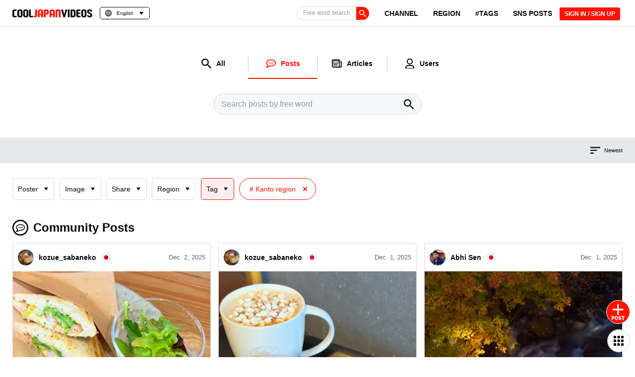

--- FILE ---
content_type: text/html; charset=utf-8
request_url: https://www.google.com/recaptcha/api2/anchor?ar=1&k=6Lf7oucqAAAAAGlPKdg_smNqsbXp9cFWZp2JDzW6&co=aHR0cHM6Ly9jb29samFwYW4tdmlkZW9zLmNvbTo0NDM.&hl=en&v=9TiwnJFHeuIw_s0wSd3fiKfN&size=invisible&anchor-ms=20000&execute-ms=30000&cb=ktbov9b8kf91
body_size: 48436
content:
<!DOCTYPE HTML><html dir="ltr" lang="en"><head><meta http-equiv="Content-Type" content="text/html; charset=UTF-8">
<meta http-equiv="X-UA-Compatible" content="IE=edge">
<title>reCAPTCHA</title>
<style type="text/css">
/* cyrillic-ext */
@font-face {
  font-family: 'Roboto';
  font-style: normal;
  font-weight: 400;
  font-stretch: 100%;
  src: url(//fonts.gstatic.com/s/roboto/v48/KFO7CnqEu92Fr1ME7kSn66aGLdTylUAMa3GUBHMdazTgWw.woff2) format('woff2');
  unicode-range: U+0460-052F, U+1C80-1C8A, U+20B4, U+2DE0-2DFF, U+A640-A69F, U+FE2E-FE2F;
}
/* cyrillic */
@font-face {
  font-family: 'Roboto';
  font-style: normal;
  font-weight: 400;
  font-stretch: 100%;
  src: url(//fonts.gstatic.com/s/roboto/v48/KFO7CnqEu92Fr1ME7kSn66aGLdTylUAMa3iUBHMdazTgWw.woff2) format('woff2');
  unicode-range: U+0301, U+0400-045F, U+0490-0491, U+04B0-04B1, U+2116;
}
/* greek-ext */
@font-face {
  font-family: 'Roboto';
  font-style: normal;
  font-weight: 400;
  font-stretch: 100%;
  src: url(//fonts.gstatic.com/s/roboto/v48/KFO7CnqEu92Fr1ME7kSn66aGLdTylUAMa3CUBHMdazTgWw.woff2) format('woff2');
  unicode-range: U+1F00-1FFF;
}
/* greek */
@font-face {
  font-family: 'Roboto';
  font-style: normal;
  font-weight: 400;
  font-stretch: 100%;
  src: url(//fonts.gstatic.com/s/roboto/v48/KFO7CnqEu92Fr1ME7kSn66aGLdTylUAMa3-UBHMdazTgWw.woff2) format('woff2');
  unicode-range: U+0370-0377, U+037A-037F, U+0384-038A, U+038C, U+038E-03A1, U+03A3-03FF;
}
/* math */
@font-face {
  font-family: 'Roboto';
  font-style: normal;
  font-weight: 400;
  font-stretch: 100%;
  src: url(//fonts.gstatic.com/s/roboto/v48/KFO7CnqEu92Fr1ME7kSn66aGLdTylUAMawCUBHMdazTgWw.woff2) format('woff2');
  unicode-range: U+0302-0303, U+0305, U+0307-0308, U+0310, U+0312, U+0315, U+031A, U+0326-0327, U+032C, U+032F-0330, U+0332-0333, U+0338, U+033A, U+0346, U+034D, U+0391-03A1, U+03A3-03A9, U+03B1-03C9, U+03D1, U+03D5-03D6, U+03F0-03F1, U+03F4-03F5, U+2016-2017, U+2034-2038, U+203C, U+2040, U+2043, U+2047, U+2050, U+2057, U+205F, U+2070-2071, U+2074-208E, U+2090-209C, U+20D0-20DC, U+20E1, U+20E5-20EF, U+2100-2112, U+2114-2115, U+2117-2121, U+2123-214F, U+2190, U+2192, U+2194-21AE, U+21B0-21E5, U+21F1-21F2, U+21F4-2211, U+2213-2214, U+2216-22FF, U+2308-230B, U+2310, U+2319, U+231C-2321, U+2336-237A, U+237C, U+2395, U+239B-23B7, U+23D0, U+23DC-23E1, U+2474-2475, U+25AF, U+25B3, U+25B7, U+25BD, U+25C1, U+25CA, U+25CC, U+25FB, U+266D-266F, U+27C0-27FF, U+2900-2AFF, U+2B0E-2B11, U+2B30-2B4C, U+2BFE, U+3030, U+FF5B, U+FF5D, U+1D400-1D7FF, U+1EE00-1EEFF;
}
/* symbols */
@font-face {
  font-family: 'Roboto';
  font-style: normal;
  font-weight: 400;
  font-stretch: 100%;
  src: url(//fonts.gstatic.com/s/roboto/v48/KFO7CnqEu92Fr1ME7kSn66aGLdTylUAMaxKUBHMdazTgWw.woff2) format('woff2');
  unicode-range: U+0001-000C, U+000E-001F, U+007F-009F, U+20DD-20E0, U+20E2-20E4, U+2150-218F, U+2190, U+2192, U+2194-2199, U+21AF, U+21E6-21F0, U+21F3, U+2218-2219, U+2299, U+22C4-22C6, U+2300-243F, U+2440-244A, U+2460-24FF, U+25A0-27BF, U+2800-28FF, U+2921-2922, U+2981, U+29BF, U+29EB, U+2B00-2BFF, U+4DC0-4DFF, U+FFF9-FFFB, U+10140-1018E, U+10190-1019C, U+101A0, U+101D0-101FD, U+102E0-102FB, U+10E60-10E7E, U+1D2C0-1D2D3, U+1D2E0-1D37F, U+1F000-1F0FF, U+1F100-1F1AD, U+1F1E6-1F1FF, U+1F30D-1F30F, U+1F315, U+1F31C, U+1F31E, U+1F320-1F32C, U+1F336, U+1F378, U+1F37D, U+1F382, U+1F393-1F39F, U+1F3A7-1F3A8, U+1F3AC-1F3AF, U+1F3C2, U+1F3C4-1F3C6, U+1F3CA-1F3CE, U+1F3D4-1F3E0, U+1F3ED, U+1F3F1-1F3F3, U+1F3F5-1F3F7, U+1F408, U+1F415, U+1F41F, U+1F426, U+1F43F, U+1F441-1F442, U+1F444, U+1F446-1F449, U+1F44C-1F44E, U+1F453, U+1F46A, U+1F47D, U+1F4A3, U+1F4B0, U+1F4B3, U+1F4B9, U+1F4BB, U+1F4BF, U+1F4C8-1F4CB, U+1F4D6, U+1F4DA, U+1F4DF, U+1F4E3-1F4E6, U+1F4EA-1F4ED, U+1F4F7, U+1F4F9-1F4FB, U+1F4FD-1F4FE, U+1F503, U+1F507-1F50B, U+1F50D, U+1F512-1F513, U+1F53E-1F54A, U+1F54F-1F5FA, U+1F610, U+1F650-1F67F, U+1F687, U+1F68D, U+1F691, U+1F694, U+1F698, U+1F6AD, U+1F6B2, U+1F6B9-1F6BA, U+1F6BC, U+1F6C6-1F6CF, U+1F6D3-1F6D7, U+1F6E0-1F6EA, U+1F6F0-1F6F3, U+1F6F7-1F6FC, U+1F700-1F7FF, U+1F800-1F80B, U+1F810-1F847, U+1F850-1F859, U+1F860-1F887, U+1F890-1F8AD, U+1F8B0-1F8BB, U+1F8C0-1F8C1, U+1F900-1F90B, U+1F93B, U+1F946, U+1F984, U+1F996, U+1F9E9, U+1FA00-1FA6F, U+1FA70-1FA7C, U+1FA80-1FA89, U+1FA8F-1FAC6, U+1FACE-1FADC, U+1FADF-1FAE9, U+1FAF0-1FAF8, U+1FB00-1FBFF;
}
/* vietnamese */
@font-face {
  font-family: 'Roboto';
  font-style: normal;
  font-weight: 400;
  font-stretch: 100%;
  src: url(//fonts.gstatic.com/s/roboto/v48/KFO7CnqEu92Fr1ME7kSn66aGLdTylUAMa3OUBHMdazTgWw.woff2) format('woff2');
  unicode-range: U+0102-0103, U+0110-0111, U+0128-0129, U+0168-0169, U+01A0-01A1, U+01AF-01B0, U+0300-0301, U+0303-0304, U+0308-0309, U+0323, U+0329, U+1EA0-1EF9, U+20AB;
}
/* latin-ext */
@font-face {
  font-family: 'Roboto';
  font-style: normal;
  font-weight: 400;
  font-stretch: 100%;
  src: url(//fonts.gstatic.com/s/roboto/v48/KFO7CnqEu92Fr1ME7kSn66aGLdTylUAMa3KUBHMdazTgWw.woff2) format('woff2');
  unicode-range: U+0100-02BA, U+02BD-02C5, U+02C7-02CC, U+02CE-02D7, U+02DD-02FF, U+0304, U+0308, U+0329, U+1D00-1DBF, U+1E00-1E9F, U+1EF2-1EFF, U+2020, U+20A0-20AB, U+20AD-20C0, U+2113, U+2C60-2C7F, U+A720-A7FF;
}
/* latin */
@font-face {
  font-family: 'Roboto';
  font-style: normal;
  font-weight: 400;
  font-stretch: 100%;
  src: url(//fonts.gstatic.com/s/roboto/v48/KFO7CnqEu92Fr1ME7kSn66aGLdTylUAMa3yUBHMdazQ.woff2) format('woff2');
  unicode-range: U+0000-00FF, U+0131, U+0152-0153, U+02BB-02BC, U+02C6, U+02DA, U+02DC, U+0304, U+0308, U+0329, U+2000-206F, U+20AC, U+2122, U+2191, U+2193, U+2212, U+2215, U+FEFF, U+FFFD;
}
/* cyrillic-ext */
@font-face {
  font-family: 'Roboto';
  font-style: normal;
  font-weight: 500;
  font-stretch: 100%;
  src: url(//fonts.gstatic.com/s/roboto/v48/KFO7CnqEu92Fr1ME7kSn66aGLdTylUAMa3GUBHMdazTgWw.woff2) format('woff2');
  unicode-range: U+0460-052F, U+1C80-1C8A, U+20B4, U+2DE0-2DFF, U+A640-A69F, U+FE2E-FE2F;
}
/* cyrillic */
@font-face {
  font-family: 'Roboto';
  font-style: normal;
  font-weight: 500;
  font-stretch: 100%;
  src: url(//fonts.gstatic.com/s/roboto/v48/KFO7CnqEu92Fr1ME7kSn66aGLdTylUAMa3iUBHMdazTgWw.woff2) format('woff2');
  unicode-range: U+0301, U+0400-045F, U+0490-0491, U+04B0-04B1, U+2116;
}
/* greek-ext */
@font-face {
  font-family: 'Roboto';
  font-style: normal;
  font-weight: 500;
  font-stretch: 100%;
  src: url(//fonts.gstatic.com/s/roboto/v48/KFO7CnqEu92Fr1ME7kSn66aGLdTylUAMa3CUBHMdazTgWw.woff2) format('woff2');
  unicode-range: U+1F00-1FFF;
}
/* greek */
@font-face {
  font-family: 'Roboto';
  font-style: normal;
  font-weight: 500;
  font-stretch: 100%;
  src: url(//fonts.gstatic.com/s/roboto/v48/KFO7CnqEu92Fr1ME7kSn66aGLdTylUAMa3-UBHMdazTgWw.woff2) format('woff2');
  unicode-range: U+0370-0377, U+037A-037F, U+0384-038A, U+038C, U+038E-03A1, U+03A3-03FF;
}
/* math */
@font-face {
  font-family: 'Roboto';
  font-style: normal;
  font-weight: 500;
  font-stretch: 100%;
  src: url(//fonts.gstatic.com/s/roboto/v48/KFO7CnqEu92Fr1ME7kSn66aGLdTylUAMawCUBHMdazTgWw.woff2) format('woff2');
  unicode-range: U+0302-0303, U+0305, U+0307-0308, U+0310, U+0312, U+0315, U+031A, U+0326-0327, U+032C, U+032F-0330, U+0332-0333, U+0338, U+033A, U+0346, U+034D, U+0391-03A1, U+03A3-03A9, U+03B1-03C9, U+03D1, U+03D5-03D6, U+03F0-03F1, U+03F4-03F5, U+2016-2017, U+2034-2038, U+203C, U+2040, U+2043, U+2047, U+2050, U+2057, U+205F, U+2070-2071, U+2074-208E, U+2090-209C, U+20D0-20DC, U+20E1, U+20E5-20EF, U+2100-2112, U+2114-2115, U+2117-2121, U+2123-214F, U+2190, U+2192, U+2194-21AE, U+21B0-21E5, U+21F1-21F2, U+21F4-2211, U+2213-2214, U+2216-22FF, U+2308-230B, U+2310, U+2319, U+231C-2321, U+2336-237A, U+237C, U+2395, U+239B-23B7, U+23D0, U+23DC-23E1, U+2474-2475, U+25AF, U+25B3, U+25B7, U+25BD, U+25C1, U+25CA, U+25CC, U+25FB, U+266D-266F, U+27C0-27FF, U+2900-2AFF, U+2B0E-2B11, U+2B30-2B4C, U+2BFE, U+3030, U+FF5B, U+FF5D, U+1D400-1D7FF, U+1EE00-1EEFF;
}
/* symbols */
@font-face {
  font-family: 'Roboto';
  font-style: normal;
  font-weight: 500;
  font-stretch: 100%;
  src: url(//fonts.gstatic.com/s/roboto/v48/KFO7CnqEu92Fr1ME7kSn66aGLdTylUAMaxKUBHMdazTgWw.woff2) format('woff2');
  unicode-range: U+0001-000C, U+000E-001F, U+007F-009F, U+20DD-20E0, U+20E2-20E4, U+2150-218F, U+2190, U+2192, U+2194-2199, U+21AF, U+21E6-21F0, U+21F3, U+2218-2219, U+2299, U+22C4-22C6, U+2300-243F, U+2440-244A, U+2460-24FF, U+25A0-27BF, U+2800-28FF, U+2921-2922, U+2981, U+29BF, U+29EB, U+2B00-2BFF, U+4DC0-4DFF, U+FFF9-FFFB, U+10140-1018E, U+10190-1019C, U+101A0, U+101D0-101FD, U+102E0-102FB, U+10E60-10E7E, U+1D2C0-1D2D3, U+1D2E0-1D37F, U+1F000-1F0FF, U+1F100-1F1AD, U+1F1E6-1F1FF, U+1F30D-1F30F, U+1F315, U+1F31C, U+1F31E, U+1F320-1F32C, U+1F336, U+1F378, U+1F37D, U+1F382, U+1F393-1F39F, U+1F3A7-1F3A8, U+1F3AC-1F3AF, U+1F3C2, U+1F3C4-1F3C6, U+1F3CA-1F3CE, U+1F3D4-1F3E0, U+1F3ED, U+1F3F1-1F3F3, U+1F3F5-1F3F7, U+1F408, U+1F415, U+1F41F, U+1F426, U+1F43F, U+1F441-1F442, U+1F444, U+1F446-1F449, U+1F44C-1F44E, U+1F453, U+1F46A, U+1F47D, U+1F4A3, U+1F4B0, U+1F4B3, U+1F4B9, U+1F4BB, U+1F4BF, U+1F4C8-1F4CB, U+1F4D6, U+1F4DA, U+1F4DF, U+1F4E3-1F4E6, U+1F4EA-1F4ED, U+1F4F7, U+1F4F9-1F4FB, U+1F4FD-1F4FE, U+1F503, U+1F507-1F50B, U+1F50D, U+1F512-1F513, U+1F53E-1F54A, U+1F54F-1F5FA, U+1F610, U+1F650-1F67F, U+1F687, U+1F68D, U+1F691, U+1F694, U+1F698, U+1F6AD, U+1F6B2, U+1F6B9-1F6BA, U+1F6BC, U+1F6C6-1F6CF, U+1F6D3-1F6D7, U+1F6E0-1F6EA, U+1F6F0-1F6F3, U+1F6F7-1F6FC, U+1F700-1F7FF, U+1F800-1F80B, U+1F810-1F847, U+1F850-1F859, U+1F860-1F887, U+1F890-1F8AD, U+1F8B0-1F8BB, U+1F8C0-1F8C1, U+1F900-1F90B, U+1F93B, U+1F946, U+1F984, U+1F996, U+1F9E9, U+1FA00-1FA6F, U+1FA70-1FA7C, U+1FA80-1FA89, U+1FA8F-1FAC6, U+1FACE-1FADC, U+1FADF-1FAE9, U+1FAF0-1FAF8, U+1FB00-1FBFF;
}
/* vietnamese */
@font-face {
  font-family: 'Roboto';
  font-style: normal;
  font-weight: 500;
  font-stretch: 100%;
  src: url(//fonts.gstatic.com/s/roboto/v48/KFO7CnqEu92Fr1ME7kSn66aGLdTylUAMa3OUBHMdazTgWw.woff2) format('woff2');
  unicode-range: U+0102-0103, U+0110-0111, U+0128-0129, U+0168-0169, U+01A0-01A1, U+01AF-01B0, U+0300-0301, U+0303-0304, U+0308-0309, U+0323, U+0329, U+1EA0-1EF9, U+20AB;
}
/* latin-ext */
@font-face {
  font-family: 'Roboto';
  font-style: normal;
  font-weight: 500;
  font-stretch: 100%;
  src: url(//fonts.gstatic.com/s/roboto/v48/KFO7CnqEu92Fr1ME7kSn66aGLdTylUAMa3KUBHMdazTgWw.woff2) format('woff2');
  unicode-range: U+0100-02BA, U+02BD-02C5, U+02C7-02CC, U+02CE-02D7, U+02DD-02FF, U+0304, U+0308, U+0329, U+1D00-1DBF, U+1E00-1E9F, U+1EF2-1EFF, U+2020, U+20A0-20AB, U+20AD-20C0, U+2113, U+2C60-2C7F, U+A720-A7FF;
}
/* latin */
@font-face {
  font-family: 'Roboto';
  font-style: normal;
  font-weight: 500;
  font-stretch: 100%;
  src: url(//fonts.gstatic.com/s/roboto/v48/KFO7CnqEu92Fr1ME7kSn66aGLdTylUAMa3yUBHMdazQ.woff2) format('woff2');
  unicode-range: U+0000-00FF, U+0131, U+0152-0153, U+02BB-02BC, U+02C6, U+02DA, U+02DC, U+0304, U+0308, U+0329, U+2000-206F, U+20AC, U+2122, U+2191, U+2193, U+2212, U+2215, U+FEFF, U+FFFD;
}
/* cyrillic-ext */
@font-face {
  font-family: 'Roboto';
  font-style: normal;
  font-weight: 900;
  font-stretch: 100%;
  src: url(//fonts.gstatic.com/s/roboto/v48/KFO7CnqEu92Fr1ME7kSn66aGLdTylUAMa3GUBHMdazTgWw.woff2) format('woff2');
  unicode-range: U+0460-052F, U+1C80-1C8A, U+20B4, U+2DE0-2DFF, U+A640-A69F, U+FE2E-FE2F;
}
/* cyrillic */
@font-face {
  font-family: 'Roboto';
  font-style: normal;
  font-weight: 900;
  font-stretch: 100%;
  src: url(//fonts.gstatic.com/s/roboto/v48/KFO7CnqEu92Fr1ME7kSn66aGLdTylUAMa3iUBHMdazTgWw.woff2) format('woff2');
  unicode-range: U+0301, U+0400-045F, U+0490-0491, U+04B0-04B1, U+2116;
}
/* greek-ext */
@font-face {
  font-family: 'Roboto';
  font-style: normal;
  font-weight: 900;
  font-stretch: 100%;
  src: url(//fonts.gstatic.com/s/roboto/v48/KFO7CnqEu92Fr1ME7kSn66aGLdTylUAMa3CUBHMdazTgWw.woff2) format('woff2');
  unicode-range: U+1F00-1FFF;
}
/* greek */
@font-face {
  font-family: 'Roboto';
  font-style: normal;
  font-weight: 900;
  font-stretch: 100%;
  src: url(//fonts.gstatic.com/s/roboto/v48/KFO7CnqEu92Fr1ME7kSn66aGLdTylUAMa3-UBHMdazTgWw.woff2) format('woff2');
  unicode-range: U+0370-0377, U+037A-037F, U+0384-038A, U+038C, U+038E-03A1, U+03A3-03FF;
}
/* math */
@font-face {
  font-family: 'Roboto';
  font-style: normal;
  font-weight: 900;
  font-stretch: 100%;
  src: url(//fonts.gstatic.com/s/roboto/v48/KFO7CnqEu92Fr1ME7kSn66aGLdTylUAMawCUBHMdazTgWw.woff2) format('woff2');
  unicode-range: U+0302-0303, U+0305, U+0307-0308, U+0310, U+0312, U+0315, U+031A, U+0326-0327, U+032C, U+032F-0330, U+0332-0333, U+0338, U+033A, U+0346, U+034D, U+0391-03A1, U+03A3-03A9, U+03B1-03C9, U+03D1, U+03D5-03D6, U+03F0-03F1, U+03F4-03F5, U+2016-2017, U+2034-2038, U+203C, U+2040, U+2043, U+2047, U+2050, U+2057, U+205F, U+2070-2071, U+2074-208E, U+2090-209C, U+20D0-20DC, U+20E1, U+20E5-20EF, U+2100-2112, U+2114-2115, U+2117-2121, U+2123-214F, U+2190, U+2192, U+2194-21AE, U+21B0-21E5, U+21F1-21F2, U+21F4-2211, U+2213-2214, U+2216-22FF, U+2308-230B, U+2310, U+2319, U+231C-2321, U+2336-237A, U+237C, U+2395, U+239B-23B7, U+23D0, U+23DC-23E1, U+2474-2475, U+25AF, U+25B3, U+25B7, U+25BD, U+25C1, U+25CA, U+25CC, U+25FB, U+266D-266F, U+27C0-27FF, U+2900-2AFF, U+2B0E-2B11, U+2B30-2B4C, U+2BFE, U+3030, U+FF5B, U+FF5D, U+1D400-1D7FF, U+1EE00-1EEFF;
}
/* symbols */
@font-face {
  font-family: 'Roboto';
  font-style: normal;
  font-weight: 900;
  font-stretch: 100%;
  src: url(//fonts.gstatic.com/s/roboto/v48/KFO7CnqEu92Fr1ME7kSn66aGLdTylUAMaxKUBHMdazTgWw.woff2) format('woff2');
  unicode-range: U+0001-000C, U+000E-001F, U+007F-009F, U+20DD-20E0, U+20E2-20E4, U+2150-218F, U+2190, U+2192, U+2194-2199, U+21AF, U+21E6-21F0, U+21F3, U+2218-2219, U+2299, U+22C4-22C6, U+2300-243F, U+2440-244A, U+2460-24FF, U+25A0-27BF, U+2800-28FF, U+2921-2922, U+2981, U+29BF, U+29EB, U+2B00-2BFF, U+4DC0-4DFF, U+FFF9-FFFB, U+10140-1018E, U+10190-1019C, U+101A0, U+101D0-101FD, U+102E0-102FB, U+10E60-10E7E, U+1D2C0-1D2D3, U+1D2E0-1D37F, U+1F000-1F0FF, U+1F100-1F1AD, U+1F1E6-1F1FF, U+1F30D-1F30F, U+1F315, U+1F31C, U+1F31E, U+1F320-1F32C, U+1F336, U+1F378, U+1F37D, U+1F382, U+1F393-1F39F, U+1F3A7-1F3A8, U+1F3AC-1F3AF, U+1F3C2, U+1F3C4-1F3C6, U+1F3CA-1F3CE, U+1F3D4-1F3E0, U+1F3ED, U+1F3F1-1F3F3, U+1F3F5-1F3F7, U+1F408, U+1F415, U+1F41F, U+1F426, U+1F43F, U+1F441-1F442, U+1F444, U+1F446-1F449, U+1F44C-1F44E, U+1F453, U+1F46A, U+1F47D, U+1F4A3, U+1F4B0, U+1F4B3, U+1F4B9, U+1F4BB, U+1F4BF, U+1F4C8-1F4CB, U+1F4D6, U+1F4DA, U+1F4DF, U+1F4E3-1F4E6, U+1F4EA-1F4ED, U+1F4F7, U+1F4F9-1F4FB, U+1F4FD-1F4FE, U+1F503, U+1F507-1F50B, U+1F50D, U+1F512-1F513, U+1F53E-1F54A, U+1F54F-1F5FA, U+1F610, U+1F650-1F67F, U+1F687, U+1F68D, U+1F691, U+1F694, U+1F698, U+1F6AD, U+1F6B2, U+1F6B9-1F6BA, U+1F6BC, U+1F6C6-1F6CF, U+1F6D3-1F6D7, U+1F6E0-1F6EA, U+1F6F0-1F6F3, U+1F6F7-1F6FC, U+1F700-1F7FF, U+1F800-1F80B, U+1F810-1F847, U+1F850-1F859, U+1F860-1F887, U+1F890-1F8AD, U+1F8B0-1F8BB, U+1F8C0-1F8C1, U+1F900-1F90B, U+1F93B, U+1F946, U+1F984, U+1F996, U+1F9E9, U+1FA00-1FA6F, U+1FA70-1FA7C, U+1FA80-1FA89, U+1FA8F-1FAC6, U+1FACE-1FADC, U+1FADF-1FAE9, U+1FAF0-1FAF8, U+1FB00-1FBFF;
}
/* vietnamese */
@font-face {
  font-family: 'Roboto';
  font-style: normal;
  font-weight: 900;
  font-stretch: 100%;
  src: url(//fonts.gstatic.com/s/roboto/v48/KFO7CnqEu92Fr1ME7kSn66aGLdTylUAMa3OUBHMdazTgWw.woff2) format('woff2');
  unicode-range: U+0102-0103, U+0110-0111, U+0128-0129, U+0168-0169, U+01A0-01A1, U+01AF-01B0, U+0300-0301, U+0303-0304, U+0308-0309, U+0323, U+0329, U+1EA0-1EF9, U+20AB;
}
/* latin-ext */
@font-face {
  font-family: 'Roboto';
  font-style: normal;
  font-weight: 900;
  font-stretch: 100%;
  src: url(//fonts.gstatic.com/s/roboto/v48/KFO7CnqEu92Fr1ME7kSn66aGLdTylUAMa3KUBHMdazTgWw.woff2) format('woff2');
  unicode-range: U+0100-02BA, U+02BD-02C5, U+02C7-02CC, U+02CE-02D7, U+02DD-02FF, U+0304, U+0308, U+0329, U+1D00-1DBF, U+1E00-1E9F, U+1EF2-1EFF, U+2020, U+20A0-20AB, U+20AD-20C0, U+2113, U+2C60-2C7F, U+A720-A7FF;
}
/* latin */
@font-face {
  font-family: 'Roboto';
  font-style: normal;
  font-weight: 900;
  font-stretch: 100%;
  src: url(//fonts.gstatic.com/s/roboto/v48/KFO7CnqEu92Fr1ME7kSn66aGLdTylUAMa3yUBHMdazQ.woff2) format('woff2');
  unicode-range: U+0000-00FF, U+0131, U+0152-0153, U+02BB-02BC, U+02C6, U+02DA, U+02DC, U+0304, U+0308, U+0329, U+2000-206F, U+20AC, U+2122, U+2191, U+2193, U+2212, U+2215, U+FEFF, U+FFFD;
}

</style>
<link rel="stylesheet" type="text/css" href="https://www.gstatic.com/recaptcha/releases/9TiwnJFHeuIw_s0wSd3fiKfN/styles__ltr.css">
<script nonce="DkFYvRhN3OAZ-BpTYWtf1g" type="text/javascript">window['__recaptcha_api'] = 'https://www.google.com/recaptcha/api2/';</script>
<script type="text/javascript" src="https://www.gstatic.com/recaptcha/releases/9TiwnJFHeuIw_s0wSd3fiKfN/recaptcha__en.js" nonce="DkFYvRhN3OAZ-BpTYWtf1g">
      
    </script></head>
<body><div id="rc-anchor-alert" class="rc-anchor-alert"></div>
<input type="hidden" id="recaptcha-token" value="[base64]">
<script type="text/javascript" nonce="DkFYvRhN3OAZ-BpTYWtf1g">
      recaptcha.anchor.Main.init("[\x22ainput\x22,[\x22bgdata\x22,\x22\x22,\[base64]/[base64]/[base64]/[base64]/cjw8ejpyPj4+eil9Y2F0Y2gobCl7dGhyb3cgbDt9fSxIPWZ1bmN0aW9uKHcsdCx6KXtpZih3PT0xOTR8fHc9PTIwOCl0LnZbd10/dC52W3ddLmNvbmNhdCh6KTp0LnZbd109b2Yoeix0KTtlbHNle2lmKHQuYkImJnchPTMxNylyZXR1cm47dz09NjZ8fHc9PTEyMnx8dz09NDcwfHx3PT00NHx8dz09NDE2fHx3PT0zOTd8fHc9PTQyMXx8dz09Njh8fHc9PTcwfHx3PT0xODQ/[base64]/[base64]/[base64]/bmV3IGRbVl0oSlswXSk6cD09Mj9uZXcgZFtWXShKWzBdLEpbMV0pOnA9PTM/bmV3IGRbVl0oSlswXSxKWzFdLEpbMl0pOnA9PTQ/[base64]/[base64]/[base64]/[base64]\x22,\[base64]\\u003d\x22,\[base64]/woFLRzUCwoHDrEbCsypyQ8KScsKcwqDCicOIw4YIwoLCk8Kjw6MbQhpdESZrwr9Tw47DuMOpfMKEOTfCjcKFwqLDnsObLMOeT8OeFMKIasK8aCvDlBjCqwLDuk3CksOoDwzDhnLDr8K9w4EgwqjDiQNUwr/DsMOXQsKvflF6Qk0nw6FlU8KNwqjDpmVTJMKZwoAjw44iDXzCsmdfe1IrADvCllFXagbDmzDDk1JCw5/DnVl/w4jCv8KwU2VFwoLCosKow5FFw4N9w7RWQMOnwqzCkxbDmlfCnlVdw6TDoGDDl8Ktwr4Uwrk/[base64]/CmzLCswdmAMKZGUV2GzIuwppPe8OMw6cCW8K/YywoamLDuAbClMKyEBfCrAQTPcKrJUrDgcOdJVnDu8OJQcOMKhguw5DDisOidQjCqsOqf3nDvVs1wr5xwrpjwqkuwp4jwrIle3zDm0nDuMODIScIMCHCkMKowrk9NUPCvcODQB3CuTvDi8KOI8KOI8K0CMOIw6lUwqvDg2bCkhzDhTI/[base64]/Co8O0w5HDkRXCi8OoUQtqCSnDr8KuwooKw7QPwrDDtml2T8K6HcKieWnCvHwawpbDnsOTwrU1wrdJasOXw55/w6E6wpEldcKvw7/DgMK3GMO5A13CljhpwqXCnhDDjcKTw7cZEsKRw77CkQUdAlTDnzp4HXfCmzxAw7HCqMO2w41NTzM+LsOqwrDDrMOiVcKZwpt8wr4uTMOcwocTYsKeMkIDO2B9woXCm8OAwq/CisOKAQBrw60qZsKhWTjDmkbCk8KqwrwyEHwgwp1Lw490U8O0K8OLw6sNQF5dQjvDl8OcacO1eMKRCMOhw6cQwoszwqrCrMK+w44QKUDCgsKSw4wkG0DDjsOsw43Cr8OSw4JrwqF9R17CuxjDtALCmMOvw6fCtDkxXsKCwqDDilRDBRbCsSgxwpN/[base64]/[base64]/wrnCkgDDlsO1A8OzIWrDoMOOdSDCuMKaw5Fbwo/Cp8ObwrcnDxPCn8KuTzkbw77CnSBTw6zDqzJjd0kAw4N7wqJqQcOePVvCrH3Do8OVwrvCgg9vw7rDr8Kww6rCl8OxS8OVWkbClMKSwrfCvcOIw7RbwpHCuwk6c1FTw5TDi8KsAiweLsKLw5FpUn/CjsODHmTCqmp0wpMawqFdw7ZKPSI2w4zDiMKwYCzDlCocwpnDoB1LWMK4w6jCpsKEw6ZZw6lffsOrKn3ClSrDrGYdKMKtwoYvw6LDnRFMw6ZJTcKDw4HCjMKlIB/DiFJzwpbCsmpOwr5Fe3HDmArCpcKuw4jCm03CoD7DpxxSTMKQwqzDhcKlwqbCiAk2w4DDk8O2SgvCvsOUw4vCiMO1eBovwozCvDEiFH8ww7HDsMO7wrPCtG1oIlrDmjPDs8KxOcOHAXR3w4XDvcKbI8K0wq1Lw59Pw5bDnm3Cnm85PyjDo8KsUMKaw6Udw6PDgH/Dm3Q3w4LCjm/CksOsCmQ+IDRMSXzDrXQhwqjDp2PCqsOCw57Dq0rDksOgVMOVwpnDg8OGZ8ONMzXCqAgOdsKycWDDuMK1EcKOOsOrw4rDhsKdwro2wrbCmkrCoAp/WE9icBnDrW3DksKJacOww7zDlcKOwqvCosKLwpMqcQETZwt2dVsSPsO/w5TCvFLDsElmw6Rtw5DCg8KiwqMuw77CsMK/[base64]/CqH4ew5g8w68bJjw6BXnCnMKJTnvDt8KVcsKyd8OdwoBOUcKmfkcRw63Dr2rClCQNw7k3aSNUw7lPw5/Dul3DsRkgBm1/w7rDqcKnwr4+wpUWNsK8w7kPw4nCkMKsw5vDiAvDusOgw4jCuXQgHxPCmMOsw7FiYsOVw68ew4jCmSwDw7NXVwpRacO6w6hdwqTDvcODw40kfMOSL8OrSMO0YGJdwpMPw5nCncKcw4bCgVzCtUk/TUgNw6zCmTEWw41VIMOBwoh6TMOKESBAenwkVcKiworCpDxPBMKrwpZzaMO7LcK9w5fDsVUvw5fCsMK7wqtIw5kaVsOVwq/DgFXCg8OGw47DjcO+fMOBWBfDlFbDnxPDqcOYw4PCk8KhwppqwoM0wq/DrHTCqsKtworCo2jCv8K6G2hhwoINw4o2T8K3w6FMd8KYw6/ClHbCiWrCkGkJw683wqPDiR/CiMKHLsOyw7TDicK2w7c9DjbDtC9nwod3wrFewqVrw6R5OMKpAUbDrcOSw53DrcKSSGd5wrpTXWlXw4XDvXvCuXkuRsKLCljDlFTDjMKNw4/DqAYSw5bCgMKIw7UIb8KUwonDuzjDjnrDqQceworDsWbDnWgSPsOkDcK+worDuiHCnSvDg8Kcw75/woRTAsOJw50aw5Y8asKLwq4dDsO9cXtiBsKnAsOlTCJCw5gPw6fCvMOvwrk6wonCpCnDmw9tdTTCoTrDg8Kkw4V+woPClh7CojQgwr/CucKEw4jCmSwXwpDDgl/[base64]/DlgE1worCosOpHF5rwrFww6ofw5gxwroLJsOCwo5BH2IRI2TCiVEyJ1EGwpDCrE8lOFDDjEvDlsKHP8K1VnDDmzlpDsO1w67Cp242wqjCpz/[base64]/wqHDgcOzXihFwr7CskgZbMO0GR98w6drwqPCvWvCl2DDtW7CksOzw4wKw78Vwp3DlMOmA8O0eCPDucKIwrAHwoZqwqlVw4Npw443woJmwoA4M3YIw6QAJ2MQeh/CqzkFw7nDvMOkw6nCgMKDF8OcLsKswrB8wo5kKGHCqydIOi9dw5XDmBtZwr/Dp8Kzw6ptBDlGw43ChMK9SizDmcKCFsOkcCDDmjQNCy3CnsKpUUYjR8KNGTDCsMKVJcOQXgnDtDUSw73DmcK4F8Ojw4vClzvClMKzFU/CqBQEwqVUwqcbwoMDYsKRHgcVDR1Aw5lfCiTDksODScOKwojDtMKNwrVuABXDrU7Di0lYX1LDpsO9PsK1w7kyAMOtK8KJX8KwwqUxbz0taBXCoMK1w5UWw6bCr8OPwoxywqNXwp0dBMKIw6M/RcKRw6UXKkvDuzpODjTDqATChl9/w6jCsQzClcKNw4jDmGYIFsKZCzA9TsKla8OawovCkcO/w6Iiwr3Cr8ONWRDDhRJew5/Dkmh9IsKhwoVFw7nChHrCv3JjXgEew6nDgcONw7lpwqYlw5HDmsKpFC7DnMKnwrs6wog2GMOCZQfCt8O4wpnCk8OVwrnCvH0Pw6LDmTYwwqNJaBzCpMOKCwVqYwpiEMOtTMOCPmtDOMK3wqXDvmlvw6k1H0rDqnVfw6XCpyLDmsKHNSFcw7bCv1t/wqfCjCluT1TDhBzCrRrClsOpw73Ck8OscH7DujzDhMOeJhBOw5LColxcwq0ZdcK4N8KzQxd8wplZV8KzN0Irwpkkwr/Dg8KLXsOIQx7DuyjCpkrDi0TDscOQwq/[base64]/Xjszw4Zmw7pyUsO1ScOJDsKQecOOw5kow6/CrMKNwqDCoEg4YcKMwoc4w53Ct8KRwokrwplVIH1mbsORwq4iw61cC3PDjFHCqcOyEB/Do8OzwpvClRDDhQZUUysqRk/[base64]/ViVWNm/CvsOOdcKASmg9T2PDkcOxGWlhP3kNwohtw5ckW8Ojwp0Cw4fDkSYiSFrCtMKDw7UywroiCigCw5PDhsKlEMOtfgvDpcKEw5LCqsO1w5XDlcKxwqPDvjPDkcKIw4UOwq/[base64]/[base64]/DvcKJbSNowoEdb3rCp1HDhi7CuMK1CBkzwp3DuBLCgsOaw7nDvsKcLSEJRMOEwozCihvDrsKJJ2RYw7Bewq7DmkXCrSNhDsOUw5rCqMO7HVrDssKDZB3Dt8OWUQTCucOFW3XCg2soFMKoQsOJwrXCicKBwobCllfDn8Kgwr1dBsKmw5JFw6TCpz/CrnLCnsKREVXCjQTCosKuJUDDhMKnw7/Cr3tZZMOQUg7DhMKqRcOWZsKUw6kYw5tewqDCn8O7wq7Dl8KQwpgAwrLCjcO7wpfDkHHDnHt1A2BubSkcw6AKPMODwotswrvDhVgiD1DCr00Tw6c/wrlmwrrDmwjDmkIQw4zDrFUswpDCgBfDs0Uawpp+w4FfwrMPPy/CisKNI8K7wrrCs8OLw59TwpFENU4OS2tLSm/[base64]/[base64]/[base64]/CtcKuw5JCZ8O1A8K/w40DC8Odwo7Dln8wwrzCiy3Cnlw9ByBOwpZ1Z8K5w4/Dj1TDjcKDwo/DnBAyCcOSRcKhPDTDvTTCokNpHz3DpwlcI8OREizDq8OBwpAOFW/CkULDqwjCnMK2OMKrI8KBw47DgMKFwqABDxlgw7XCvcOtEMOXFhQcw5RGw4/[base64]/[base64]/Dn8O3w5LCnMK0VWPCoTFuccKnwpIPfcOcw47CpBI3w6XCt8KMBQFewqo4UsO2KMKowq5aK2/DuGFac8OJAw/[base64]/[base64]/NMKNw5ZRN3XDiWHDpgsLwrTCoj7DtVHDkMOcWsOww6JEwoLCnQrCjk3DhMO/PwTDi8KzbsK+wpjCmSxXIyzDvcOfQgPCk1htwrrDtcKcTD7DvMODwq1DwrMbNsOmD8Ktfy/CjkTChCcAw4hQf3zCm8KWw4zCmcObw77CgMOpw5oqwrc7wrHCuMKxwr3CksOxwoIKw6rCmBvCmkV6w5TDkcKmw7HDgMOpwrDDmMKzEFvCk8K5SkoJMcO0AsKjGCjCr8KKw6xHwo/CtcOQw47DmxZcFMKoHMKjwpfDt8KiLDLCoDZ2w5TDk8KPwoLDusKKwqkDw5MNwrrDm8KSw7HDgcKDHMO2axbDqsKzB8KnaUPDg8KeEEXCmsOYZWnCncKlQMO1asOTwpoPw7cRwo1gwrfDozzCkcOFScKRw7jDuQrCnCEwEijCkl4WKkXDqiTDjm/DiW7DlMKFwrMyw5PDl8Opw5s0w4QaBVEjwqMDL8OdYsOAAsKFwqgiw6UMw7/[base64]/DsMOUwqXDrUtoKTfDscK7NV3Dg2tZPRnDu8OGwpHChcONwqnCpS/CssKxKzjCpMOJw4kSwq/Dvz01w4EtQsKucsKXw6/[base64]/[base64]/[base64]/DtQ9sdwnCucOiwrM6YiwFw5/CmgRXwofCisKHFsO0wpAIwpMvwrR/wpV3wqfCgWvCnk/CkhrCvyHDrA4sYcKeVMKJIR7DtRLDkQIBe8KUwqrCh8KIw5c9UcONWMOkwoDCsMKxCEvDjcOEwqM+wr5Hw5nCl8OgbUzCkMKQCsOzw7/Cp8KQwqo5wrMyHCPDncKaeF7CuxbCtBRvbV8tYsOOw67CikRHLEzDssKCFsOsEsOkOh0yZGoyLg/CokzDp8KPw5PCn8K/w6hkwqvDkUHDuhjCsx7DsMO/w6XCg8Kkw6EIwrwIHhEBQ29Xw5TDp0DCoyzClyzDpMKOO399X1RvwqgBwqhcb8KDw50jZ3nCj8Ojw47CrcKBSsOcasKHw4zCksK7wp7CkW/CkMOWw4vDrMKbLVMcwqbCgMOIwqfDugpow6TDnMKew63CkSMMwr8lI8K2Dh3CocK8w4d7bsONGHXDiltBInFXZ8KFw5tBDlfDpmrCuwxrI09GYTPDisOAwpzCuTXCpic1LyN9wqQ+NH0zwpXCscKkwotiw5JUw5rDlcKewqsKw4g6wpvCkB3Cmg/DncObwpfDq2LCsl7CmsKGw4A1wpwawoRzG8OiwqvDghcaY8KAw4Yzc8OBHMK2XMO4TVJ5OcKsV8KeVwN5bU1rw6pSw6nDtGYnR8KtPkIqwpAtIwXCi0TCt8Osw7Zxw6PCosKUw5zCoELCthkzwpwSPMO1w6QLwqPDgsOsF8KWw4jCmD8Kw6kbN8KOw6k/aGcbw7/DqsKaGsOuw5scWD3CmMOjS8Kmw6/CvcODw5NTE8OUw7LCscO/fsO+Vl/DrMKuwo/DuR7DjzjDr8K4w7zCtsKuBsOewrbCl8OXRHvCuDnDsQDDr8OPwqxmwrfDqiwcw7JQwolcF8KiwqvCqQjDosKUPcKGBCNYC8OMEAjCm8OsTQVyJcKxCMK3w4NqwrrCvTAzP8O3wqk+aATDosKDw5XDgcKnwqImwrPCl04tGMK/w7FOIA/[base64]/CrcOnwozDiWLDksOqwpAyD8OFR39OECN/w77DiXPChsOTY8Opwo8rwoF/w6tdd3/Cnl5WIWltSXnCnDfDnsO2wrs/[base64]/DsRHCh3Y7dMKnw4bDocKNw4zCkcOyw7/Ci8OUN8KYw6/DpA/DpzTDtcOISsOzNsKJBg1ow6DClFjDkMOUGsOBTMKENxF1H8KNZsOqJxLDjxoGYsK+w4TCrMOQw5HCkzAnw7A0wrcpw799w6DDlALDoG4Jw4XDg1jCmcO0Yk85w6FWw44hwoc0Q8Kwwp4/M8KPwonCucOyQ8KaWHN4w5DCv8OGfzJyX3rDvcKQwo/CohzDhTTCi8KyBmfDucOhw77ChjY6RsKVwow/[base64]/Knk1wp3ChcKDEMOZL3TDgwnCrS8Bdz7Cu8KgTMK0DcO7woHDvx3ClwpywoTDvwnDpMOiwogAdcKFwqxcwqIkwpzDpcOlw63DvsK4OsOtEDIOF8K/LnsEO8KUw7DDjjTCqMOWwr/[base64]/DpsKcwoTCi8KDwqVeccO2woDDoH0pKgzCqBARw4Axwr0GwoXDll/CqcKdw6HDpUhzwo7CtMO3KXrDicKQw5kFw63Dt2gpw480woodw6kywozDgMKtQcObwpQ1wpgHRcK/A8KJWhDDmiXDmMOyL8K+NMKvw4xLw5FQSMOWw5s2w4law6wKX8K8wq7CpMKhfGsQwqILw6bDocKDJMOFw6zDjsOTwqNKwonDssKUw5TDrsOaEAAzwoFRw4QRWxNuw7pkAsOqJsOXwqJFwo1Kwp/[base64]/Di8OQYMKOKMKbIsOuwpIWGwfCsmLCjMKbS8OONy/[base64]/w7UgSB1nwofDnXMMfFTCggkdwr10wrjDk1R7wpwuABdRw7gjw4vDhMK+w53CnnBowpMtNsKOw7s8LsKvwqfCvsK3ZMKiwqAXfXEvw4TDicOEdAjDi8KEw5B0w5TDtBg4wopWK8KNw7bCtcK5CcKoFBXCjzN/SmbCvMKrE0rDgFDDm8KGwrjDqsOrw7hPFT7CoWvDp34ewqJgEcK+B8KVDXbDssK6wrIfwqhgf0DCgVbDp8KEORZkMSM4NnHCn8KBwpIBw57CrMOXwqB1BzsDHUlSX8OHDMOew6FmcMKGw4UJwqpXw4XDuwHDnDrCqcK/YUF5w4nDqwMOw4TCmsK7w54Nw4l5FcK3wr4HCMKBwqYww4TDicOtXcKTw47DvsKWRMKdLMKYVcOtL3PCtw3DuwNMw77DpxZbDF/CqMOIM8O0w7JlwrI9bcOhwr7Dh8KOTRzDowtqw6jDvivDoQZxwox/wqXDiHsKMCZnw4PChE5DwpnCh8KGw7ZUw6UowpTCnsKxTBc/CyjDpHFUU8KHJ8O+MnnCksO8Sml2w4bCgcOnw7bCgFnDlMKGT30Jwo5MwoTDuGrDrcOaw7fCv8K4wqTDisKuwrZKQcKXAF5HwroEdlB/w5ccwp7CpcOHwqlPLcKzNMOzAMKeV2PChUzCgA0bwpXCk8OTeVM1X2fDgBg9IkbCs8K/YXXDrAXDnW7CpWxbwp09WDnDiMK1GMOawonCvMO0w73DkFdlK8O1GifDvsOmw73CsyjDmV/CssOCPMOnZsKiw7p9woPCmx1sPll+wqNLw49vcEMvIFA9w6JJwr14w57DikADBG/DmMKIw6tXw7Q+w6PCksK4w6fDhMKIacOodhlXw5dfwrkbw5IIw4APwo7DnzzCpVTCrsOFw7BBGRFbwrfDh8OjLMODUSIbwr0AYiZXe8KcPAUuVsO2EcOjw4rCicK4XGTCgMO7Qg1JYEZQw5TCoCnDgR7DiQchdMKEVHTCo0g5GsKuHcOwAMOMw4/Dt8KGCEgHwrzDkcONw5YCAiBTQXbCqj18w7jDnMKyRlrCqnNaGj7Cqg/[base64]/[base64]/CiwBtcsKif8Kvw7lJSsKSw7NBW8KJwrHDpyZ3YH4lDhHCqE1bwpENf08eaQEXw5M2w6rCsxxuLMO5ahjDrX3Ck0PDicKDYcK5wrlzcBY/wpAQc1I9UsOcVXYowpPDiHBiwqsyVsKKNw89AcOQw6PDocOiwpHChMO5c8OQwp0sbMOGw5fCp8K8w4nCghxQSkfDqUY9wqzCjGDDrAMUwpsgKMOuwrzDksKew7/[base64]/wobCvMOywqjDrsKyKEXDgcK1KhYEwoc2woFhwqHDh2zCgjrDm1lOQ8KDw7A+cMKXwpYRDkDDpMOzbwx0McKuw6rDiDvCrgEXAl1Pw6rCj8KLPsOIwp01woVUwr9Yw4lqbcO/w7bDk8OBcSnDjsK9wq/CosOLCkfCvsKrwqnCl07DrEHCvsKieT14TsOMwpQbw5/[base64]/CnlDCisOrLUjDn8KCbCzDnl/Dm2UIecOVw7LDqGbDsw05G0TCs3zDi8KiwpUBKHAVcsOJVsKkwo/CmMOtej/DhBzChMOJK8ONw43Dt8KBfTfCikDCkSlKwo7Ck8OuMsO2dRd2XWXCr8K7G8OcLMOECkbCs8KxAsKzWXXDkSbDtcKwRcKEw7Vtwp3Ck8KJwrTDgSwJe1XDi2hzwpHCpMKuScKfwrTDsFLClcKDwq/DkcKJfEHCp8OkCWsYw5UdKH3ChcOJw4/[base64]/DpXZTL1Usw5nClgLCiT4Mw7scDRpywoUhQMOzwpwuwqvDiMKwKcKER2ICS2HCpMO2AVhEEMKIwpoxOMO+w6bCiikrS8KMAcO/[base64]/Cm8OSPDzDpMOEw6/CuFnDrsKUYsKffMKcw7VQwqIHw7rDmAHCgFPChcKJw4FlcnNZDsKUwo7DtATDi8KgIGjDuF0SwpvCuMOLwqY+wr/[base64]/DmDvDscKyw57DmARWwpw1H8Kfwq/ChljDmsKcKcOMwr/DoAY3NX/DjcOdw6jDhFMibUjDkcOUJMKmw7dSwqzDnMKBZUXCoUDDtjDCn8KSwpnCplcydcOZAcOLAsKewq4KwpzCgk3DocOOw70fKMKNSMKCdMKcfMK5wr5Sw7hHwqB0TsOHwobDi8KBwolXwqTDpsOLw4JfwpU5wrYpw5DDnAdGw5gEw6/Dr8Kfwr7CmzDCr0PClw/Dgi/Dl8OEwoHCisKmwppafiU5BkRXTXDCpjvDosOywrPDqsKFQ8KlwqlvMDDCqUspej7Di09tEsO4KMK3DDzClCbDmAnCnlTDnhrCrsOIBntww7jCtMOwJUPDtcKDbcOwwrZ/wqDDtcO1wpLCq8OLw7PDocO+NMKxV3nDqcKgTWsIw6HDqg7Cs8KOLcKQwqtdwobCi8OJw7sswrLCgzQZJcOlw7ERDlcCU30hFHEpecOVw4BARTrDrVzCqyY/[base64]/BsOGNMKiBMKMeD0Xw5dLFsKIw7LCrWbCh0VMwoXCvcO4LMO2w4B3dcKbRWEqw71MwoBnX8KAHcKpX8O9QHJewp/CpcOhHmMORHFsHUZ+W3XDhlcMCsORcMOSwr7DlcK4MgI9dsKyRDsgU8OIw5XDrBwXwq1pQUnDoFFwK3nDgcObw6/DmsKJO1PCjFRUECLCpF3CmcOYP1HCgnoGwqPCgMKfw6HDoz7DlRQFw63Ck8OUwpwRw77ChsOzX8OFUMKCw4DCtMO6FitvOH/CgMO3JcK/w5cUD8Kle0XDtMOkW8O9JxHDm1HCv8Odw73DhEvCj8K3P8Kmw7jCpQwRIhnCjAMUwrzDs8KBXsOgRcKhH8K1w5DCo3XClsO+wqrCscKxNHZkw4/[base64]/CqxfCmHjDk1DDhWbDv1o8wqfCvRXDh8KCw5rDp3nDsMKkdBsuwqZpw7d7w47Cm8O6CnFHwpRqwqdITsOPBsKsAsK0V3YxDcKHKwPDvcOvccKSKRF/wpnDqMOhw6XDnsO/[base64]/CocOmRRJxNRxhP8O3w6hOwp5OcztCwrIBworCssOpwobDqsOAwpc7c8KBw4sCw5/DqsKDw7ElXMO0XyrCi8OjwqF8B8KQw4fChcOcVcK5w65lw7VUw5RSwprDnMOfw7ckw5LCuiHDkEY8wr/Dj2vCjDtjfmnCvk7Dq8OVw6fCuWjCicO3w4/Cp3zDlcOnZsOVw4LCnMO2OSFhwo3DvsOYUF3Doid1w7DDsV0twoY2BnDDnxliw4kwFzrDuRDCuXLCjFEpGnUPFMOJw7JeJMKlIivDu8OtwovDt8O5asK2eMKZwpXDqAjDpcOMRUQDw5HDsQ/DvsKzPsOKFsOmw6HDr8KhN8Kww7rCh8OZTMKUw4LCocKuw5fDosObf3EBw77DvyzDg8KWw7oFU8Kcw4VbfsOTWMKABg7DrcKxFsO+a8KswogARcOTwpHDkGp5wpkMAipjDcO+ShbDuFwXOsOcQcO/w7PDjhfCgATDlX0dw5HCnj4ywrvCkj9tfDvDpcOQw4EKw6ZvNR/ClG9LwrfCv3gzPGLDgsOaw5rDtz9TScK/w5oDw6XDhcOAwqrCoMOTO8Kjw6I2IMO4fcKIdMKHF2Qsw7/Ch8KXI8KdSChcKsOeFyjDr8OHw609HBPClUjCjRDCucOhw4vDmRjCpArCh8KMwqUFw5BiwqMYw63CnsKwwq/Chjxbw5IDY3DDt8KowoBlBX0JYH5hYUnDgcKnSwYfAz9ubMOpPsOKFsOvdhfCqsOgNQ3Dg8KuK8Kbw6LDnxZuBA03wo4casOhwpnCiTVgLMKkSy/Dn8Opwrxbw71lKcOZDTDDlBjCjCYdw6Mlw43Dk8Kcw43CvncfOWpdXsOQR8K/JcOzw6LCgSROwrnDmMOwcAYAesOjRsKXwrPDl8ODHwLDgMKZw5xnw74tYCbDrcKGRgLCozJrw4HCn8K3VsKZwpPDmWM2w4bDqcK6GcOaCsOkwpwvNknDgAs/T1dXwofCtCsfEMKFw4LCmwvDkcOXwrZpCgPCsmfCtMO4wpMtKX1swq8USnnCujfCj8O4XQk1wqbDhggJQVFfd2h4b07DqjNNw7Mxw5JlJcKZw5xmSsOtZMKPwrI7w7gZdShcw4LDsxt5w49UXsOFw4MEw5rDhlDChG40acOhwoFEwqxWA8K/[base64]/DkhHDm8Khw5/ChQXCqsKcA1fDuzXCmk9wUcOVw6sXw7Rnw6s5w5QgwoY4VSNaX2MQfsKowqbCjcOsR3XDo2jCm8OLwoJXwrfCh8OwGBPCgiNhZcOMfsOeAivCrxdpJ8KwCU/CuBTDnEICw59ickrCsiZ2w7pqZgXDqjfDm8K+bUnDtQnDozPDn8OtDQ8GHFxmwo9awq9owro5YVAAw6/Cs8Oqw7vDmDhIwp8UwovCg8OQwrEowoDDpsOzbiYxwohVNy9+w7HDl2xgKsKhwqLCqHNnVmPClx5Hw6/CgG11w5TCmMKvXnd9BAjDlBrCrx41Yi5Ew7h5wpgCMsO0w5LCk8KDQ1ANw5oSdCzCu8O8w6E8wqdwwqfCvVDCr8OpPVrCrWR6EcOSPDPCnhlAO8K7wqA3OFxhBcO3w6RDfcKnBcK8Q2FEUQjCuMO4Y8OeT0jCrcOYBgDCnR/CuxYvw4bDp0pQZsOmwoXDpV4BCzA1w5fDnMOaYQcQN8OMVMKKw43CvGnDkMOmNsKPw69Cw4/[base64]/JmVNHBHCkcK9N8KbfMOlwqxJFDpRwpAiwqvCmGtzwrfCscKoNsO+N8KkCMKJeg/Ck0VsfU7Cv8KPwpl5QcOqw6rDo8OiaGvCmDXClMODDsK+w5Aywp7Cq8OuwrzDnsKfSMO7w4LCl1QzfcO5wpDCm8OxEl/DjUogQsOLJmw1wpDDj8OPfVvDm3c5fcOSwo9TaFNDezbDk8KVw4lxU8OjI1/DqT/DncKxw5tFwpYuwpvCvGTDp0tqwqLCrMK3w7kVU8KJe8OTMxDCq8KVGlw7wpNoBA0NU0DCn8OmwqApbHB/EcKywovCr1PDlMKZwrJUw799woDDs8KkEUEkecOtEBTCoRLDscOTw7AHFXHCrcKuVkXDvcKJw4oLw6l/wqdLA2/DmsOKKcOXd8OlfXx7wpfDtBJXKA3Dm3RsMcKsL012wqnCgsK/HU/Do8OHJMKZw63CqcOdc8OfwrAlwqPDmcKWAcOvw7zCv8K8QsKbIX7CnB3CuxIYd8Kew7/Cp8OYw4dXw5A8E8KKw7BFajrDvCZ/KsO3I8KVTVc4w6p2HsOOb8K9wpbCtcKDwp97TjrCrsOvwo7CqTvDgwvDjsOEFcKUwqLDrzfDtV/CtDbCoXA4wqwmS8O+w5nDssO4w4IJwrrDh8OgYiZ+wr0vSMOgcUVawqUlwqPDmnhZNnfCrCrCmMK/w5REWcOYwoQzw7Akw53DnMKJIFwEwr3CklVNaMOxZ8KKCMOfwqPCgHwOaMKSwrDCksOTQWpew7DCqsKNwqVtMMKWw4vDoRMiQ0PDoT7Di8OPw78jw6jDrcOCwpnDszzCr0PCkQ7Cl8Oiw7Z9wrl3cMK4w7FdVhtua8K2fTRlGcKiwqRww5vCmgvDuVHDml/Dt8KLwqrDvTnCrsO+w7nDoW7DscKtw4fCvx9nwpAzw7okw5EEfl4zNsKww6sjw6vDgcODwrHDi8KsPBbChcK+OxkuXcOqb8OeCMOnw7t8KMOVwp0xNkLDv8K2w7HDhDNwwqHCoQzDrl3Dvi0TGDEwwrzCjgrCicKMZMK4woxHCcKMC8O/wqXCmFVpQEELJMKQwq4gwpdpwphtw67DogTCg8Omw6YMw4DCvkdPw48aUcKVG0/[base64]/[base64]/Cv8K/w7fDrMK+GGrDtGHCsV/DpsKEHcOTVhVcP3kNwpHCiyVqw4zDkMOMRsOBw4XDtElMw4B5dcK7wqQiYzBoKzTCvWbCvXljTsONw7N/UcOWwpkzVADCr28Hw6TCusKUDsKrfsK7CcK0wqHCqcKjw51Owr5SRcO/bWrDo2Nuw6DDpy/CsSgywpxaB8O3wok/wpzDvcO4w71EBTtVwozCssKEflHCpMKKRMKMw60/w4QkEsOFG8OwHsKFw4oTVsO0JSTCliEpfnZ+w7LDqHwYw7nDt8KQS8OWLsO3w7HCo8OLG27CiMO6CmJqw6/[base64]/ClsO0w7PDmGJNw5wxw5PCrMOqw611an3ClMKZVsOCw70jw67CrcKJUMK3F1t2w6YOfV4tw4/DnkrDogHCj8Kew7EWCmfDrMOCB8OZwr1WFyHDo8K6eMOXwoDCpcOXe8OaAQccEsOCLgxRwrnCm8KRTsOyw55ODsKMMXU/[base64]/CgMKRwoBiYMKEdsOhwpvCtsKewoloCMKMXcOfPMKDw5dEAcONAzd9DsOtAU/DksKiw7QAT8ODJnvDuMKHw5bCsMKFw79gIX48OEs3w57CuSAJw6w4OSPDvDrCmcKuacOEw7vDvSJqP2XCkFrCl2fDq8OaBcK6w5fDpzjCryDDmsOVS1JnN8OCHMKXNydmUkNhworChDQSw4jDpsKDwrgzw7nCvsOUw7cWEGYfKMOUwq/[base64]/DrnNmw7MlfAgAw6nDm8Kaw5XDkMKTe0DDtxxJwoh6w4ERbsKEVkbDtVMqZMObBsKYwqrDt8KHU0RyP8OaFnJUw4jClnc6JGtxWBN7QVgYT8KTTMKUwpQsO8OvJsOhEsOwC8KnSMKeGMK9E8KAwrM0w4tEUMKwwpseFwE/RwFyAsOCRiJID3Z2wozDj8K+w6NNw6ZZw6RhwqRoMAVfcGjDi8KGw6VkQ2rDosOyWMKnw6vDpMO1R8OjexrDk1/CjRs0w7/CkMKDKyHChsOFOcODwox2wrPDhC0Jwp9sBFsVwojDgGrCkMOHMcOCwpLDuMOXwp/Dty7Dh8K2C8O7wpA0w7bDksKJw5bDh8K0R8KgAH83ecOqMijDj0vDj8K9BcKNw6PDvsOMKjIYwoLDl8Oowq8twqHCvBbDlMOuw5TDv8OKw4HCmsO3w4E2OD9sFDrDmysAw7Uowrd7BENfJ0nDk8Obw4zCoXbCgcOyLSPCrR/[base64]/CrsKtwrhAXQbCusOkOCTDvMKdfRPCgxPDhAEwe8K7w6XDq8O2wqZTLcK8RMK8wpAew4/CgGB+ccOkecOYZSUaw6rDr1RqwoU+CcKFfsOGGk/DkU4EO8OxwoLCiR7CtMONf8O0ZlQ3AHQ3w61edRfDqWsFw4fDiGLClXJYDg3CmADDnMKYw4wYw7PDkcKVF8OlVCR1f8Oswp8kM0HDuMKzIcKKw5XCmxIVb8OFw6tuOcKww6QDdyJ9wpdiw7LDsVBpecOCw4fDncOFBcK/w7NTwqZrwq59w7BcOiITw5bCqcOyV3XCkB0GEsOdTcO2FsKAw7sTFjLDg8ORw6TCnsO9w6fCpRTCmRnDoA/Dl0HCuTTCrMOzwo3Csk/DhT1pS8OIwpjCvwHDsFzDv0Jiw7Y/woLCu8Kxw4vCvGU1bcOqwq3Dl8KJIcKIwoHDisKKwpTCkS5IwpNSwq48wqQAwqHChmlow4F1A1bDt8OHFhPDtmfDocKROsOjw5RRw7oUPsO2wq/[base64]/DusOBwpklw5x1HBzDkcKEZXHDo8OIwr7Cl8KsQS9+EcKkwq/DiHwsQEl7wq0LHXfDmmnDnwIGScK5wqI5w4fDvS/DklTCoBvDiErCixnDhMK8U8OMVCAFwpEKGCs5w7Eqw6EqIsKPMhY9bEZmJTQJwpPCiGvDijTDg8OxwqIEwr0rwq/DjMK5w7gvQsOswprDtMOTAg/CqFPDjMK5wpYjwqgyw7owLWfCpUx4w6QWQQLCs8OuQcKuWWDCh10zPcONwqg6ZVEINsO1w7PCtCkbwpnDl8Kiw7XDjMOWHAd7fMKRwqTCj8KBfy/DncO8w5TCshHCicOKw6XCpsO8wrplMBDCjMOFfcOSSmHDuMKXwqHDlWwGw4nClA4/wrzDsBsowqrDo8KywrRewqdGwoTDt8OeQsOHw4DDnBFLw6lpwoktw4rDm8KJw7Mxw78zF8OjOX7DvV/DpcK7w7Q7w78uw442w4kJQS1zNsKaGsKowooBPmDDqHHDl8ONEXoVCsK6C0glw50vw5DCisOsw6nCqsO3DMKxdcKJV2DDgMO1MMKMw7jDmsKBBsO0wqbCunnDunHDhgLDgRwMCMK3NMOqfwHDv8KEBVwGw4TCij/CjTgTwovDucKZw4cjwqvCvsO/EsKJZcKHK8OdwrYhEAjCnFxAVxHCpsKkXCU6FcK1wok3wqMgacOSwp5Uw5RSw6gQfsOsA8O/w5hFeXVTw7JDw4LDqsOPSsKgSUbDrsKXwoZXw7/DoMOFe8Oyw4nCocOEwpAnw5bChcOTHFfDhDE0wqfDt8KXJHdjfsKbNgnDqMOdwqBgw6DCj8OVwow3w6fDmGlzwrJ2wphvw6gPTmDDimzCvUrDk0rCqMOYdn/CsU5PQsKfUyDCoMOjw4kOGjphYChvP8OEw7XChcO/[base64]/I8KUwpzDulfCncOkIcKWRcKXwqfDizUnWTMDA8KFw4bCpsOUAsOYwpM4wo89cQFHwp/[base64]/CrAAxEcOzaTDDlHEQB8Onw6DCnmMywqfClkdGRkzCl17DmC9Hw7dgEMOmVhFvwo0qHhJmwo7CjxLDvcOgw61UCMO5P8ObNMKdw5Q8H8KIw7DCuMOnVcOZwrDCu8KuDgvCnsKGw7diEWLDpG/DvhkQTMOnTF5iwofCgj3Di8OdOGjCgwZPw4FVwovCu8KOwp7Cm8KidSfDs0vCjsKmw4/CscOpS8OMw6AMwovCosK6IlA+Uj8XKsKwwqjCglvDrVnCqBgxwrwnwo7CrsOsBcKzJCjDtBEzXsOhw5rChUYrG3N+w5bCngZAwoRVZVLCowXCuUNffcKpw4HDnsKEw4gcKmHDk8OTwqrCg8OnAcOya8O+ccK8w67DnVvDuQrDksO/EsOfBAPCswpjL8ORwoY+HcO8w7chHcKww5F9wp5UMMOvwq/DvcKYexIFw4HDpcK9KibDn1rChsOPOTvDmzltIm11wrnCk1nDmAzDtzVQB1HDvG7CiUNORgQuw6nDiMOsTFvDm2oTEB8oKcK/wqvDtVtNw6UFw41+w7cBwrTCjsKjFCXCisKGwrMNw4DDjXMqwqBJRVxTEUzChDfCtAEcwr8wdcO2BVQ1w6TCrsOPwqDDoi9fCsOyw5l2YVMEwrfCvMKAwonDhcOLw6XCkMOzw7nDkMKZXENgwrHCsRtRJgfDiMOWGcO/w7fDi8O+w78Xw7vDv8OtwpPCo8K7OEjCu3h/w4vCoVvCvGPDncKvw4w6acOSC8KnCwvDhjMqwpLCpcOYwpMgw6PDi8Kfw4PDgEs8dsOWw7jCksOrw7ZtB8O2VS3CuMO/IQjDlcKTbcKaQENYeHFdw6gSckhjaMOOTsKww4jCrsKkw74pbMKVC8KQFjldBMK3w4jDu3nDs1rCvFXCrGs/FMKqJcOWw5Z1w7sfwp9Tbg/Cg8KoKyHDv8KqKcKYw7JPw6RGAMKPw4PCksOhwozDkT/DrsK/[base64]/DmMKNKW7CrcKjOsOLKHjDo8Khw75eNcKew6ROwqbDknN7w4LCqGPDhG/Cp8Kcw5XCqAxnLMOyw6YPeTXChMK3BUgDw4kMK8OhSyFAdMO4wqcvecO0w5jDun/[base64]/Dvx/DhALCq8Kvwo8Uw6E0w5/CpnjCgcKiU8Kcwo4uVS5swr4Jw6NWb1UIPMKow54Hw77DnQkiwrjCh1zCgU7CjGV4wpfCjsOkw7PCpCs8woR+w5BDFsOlwoHCj8ODw57CkcO4d08swrjCocKqXTLDicOtw6kow7/DusKww4xKVmPDmMKKeSnCg8KSwpZUVxJNw5tTJcOlw7zDisOSDXguwpIpXsODwro3JQZbw6RNbE3DisKFfxbDvkN0c8OJwpLCpMOgw6XDhMOmw6NUw7HDiMK2wp5iw6vDpcOhwq7Cp8Ohfjxow4XCqMOdw5rDm2YzJgNyw7/DuMOaPFPDtWbCusOUG2LCv8O/PcKAwrnDk8OSw4PCusK5w5llw5EBw7ZCw6TDmmvClUjDjk7DtMKxw7PDgjN2wqAdNMKlIMKIRsKowqfCpMO6VcKUw7QoECtgesKkF8OKwqlZwoFAf8Kgwp8FdnUCw5FuUMK5wrY0w7jCsUFhPBbDuMOowqnCmMO/CwPCi8OpwoxqwqAmw6N+IsO4a2FHJMOCScKLBMOBDyLCkWkzw6/DukcTw6RjwrAIw5DCt08AFcORwoXDhBJrwoLCihnCicKsHWzDkcOnc2gkfh0tDcKPwrXDiUbCvcOOw7HDpmDDm8OKRTXCnSR6wqR9w5ZBwp/CnMK0woEWXsKpagvCuhvDuBfClDTDm0Yvw7/DtsOVZ2gAwrABQMObw5MPR8OVGENxQMKtNsOhG8OhwofCjUDCqQZvLcKpIB7CnsOdwoHDsXg7wq1JLsKlJMOrw5vCnAZQw6TCv0N+w6TDtcOhwqrDoMKjwoDCrXDClwpjw57DjgnCocOSZUAfw5XCs8KeGl/DqsKcw4McVBnDsCHDpcK3wr/Clgg6wrbCugPChsOew54Xwr4Cw7HDkkxeFsK/[base64]/CoAXCu8KTdcOVwq3Dvyd5HQnCuwnDhMKPwrF6wojCr8Osw7jDnxLDnMKkw7TCiQ1twoHCqRTDh8KzLVQLQ0fCi8OJJizDtMKrwpcxw5HCt34BwolQw4LCnlLCp8Ogw73DscO4RcOIWMOrMsOTJ8Kjw6lvfsOvw47Dk0V1ccOlbMKzZsOnasOUJVvDucKdwpUF\x22],null,[\x22conf\x22,null,\x226Lf7oucqAAAAAGlPKdg_smNqsbXp9cFWZp2JDzW6\x22,0,null,null,null,1,[21,125,63,73,95,87,41,43,42,83,102,105,109,121],[-3059940,350],0,null,null,null,null,0,null,0,null,700,1,null,0,\x22CvYBEg8I8ajhFRgAOgZUOU5CNWISDwjmjuIVGAA6BlFCb29IYxIPCPeI5jcYADoGb2lsZURkEg8I8M3jFRgBOgZmSVZJaGISDwjiyqA3GAE6BmdMTkNIYxIPCN6/tzcYADoGZWF6dTZkEg8I2NKBMhgAOgZBcTc3dmYSDgi45ZQyGAE6BVFCT0QwEg8I0tuVNxgAOgZmZmFXQWUSDwiV2JQyGAA6BlBxNjBuZBIPCMXziDcYADoGYVhvaWFjEg8IjcqGMhgBOgZPd040dGYSDgiK/Yg3GAA6BU1mSUk0GhkIAxIVHRTwl+M3Dv++pQYZxJ0JGZzijAIZ\x22,0,0,null,null,1,null,0,0],\x22https://cooljapan-videos.com:443\x22,null,[3,1,1],null,null,null,1,3600,[\x22https://www.google.com/intl/en/policies/privacy/\x22,\x22https://www.google.com/intl/en/policies/terms/\x22],\x22ixWh5l9x5vGSerGbSXqmt71JYiMvvhFIiP8XMIXIiYE\\u003d\x22,1,0,null,1,1768390329718,0,0,[189],null,[220,62,251,151],\x22RC-MHWeseqCdMSrlg\x22,null,null,null,null,null,\x220dAFcWeA6xxs34K8ITaxNhdV2KTBMMknMx8NT7aB7Kd6A3JxMqLvZSrxnaYaMbAEaJlDiOrJCFovqwBzt99DHz8NnL7pvmt44i5A\x22,1768473129901]");
    </script></body></html>

--- FILE ---
content_type: application/javascript
request_url: https://img.cooljapan-videos.com/js/tap.js?202511261110
body_size: 527
content:
/* jQuery Tap Event */
(function($, window) {
    "use strict";

    var RANGE = 5,
        events = ["click", "touchstart", "touchmove", "touchend"],
        handlers = {
            click: function(e) {
                if(e.target === e.currentTarget)
                    e.preventDefault();
            },
            touchstart: function(e) {
                this.jQueryTap.touched = true;
                this.jQueryTap.startX = e.touches[0].pageX;
                this.jQueryTap.startY = e.touches[0].pageY;
            },
            touchmove: function(e) {
                if(!this.jQueryTap.touched) {
                    return;
                }

                if(Math.abs(e.touches[0].pageX - this.jQueryTap.startX) > RANGE ||
                    Math.abs(e.touches[0].pageY - this.jQueryTap.startY) > RANGE) {
                    this.jQueryTap.touched = false;
                }
            },
            touchend: function(e) {
                if(!this.jQueryTap.touched) {
                    return;
                }

                this.jQueryTap.touched = false;
                $.event.dispatch.call(this, $.Event("tap", {
                    originalEvent: e,
                    target: e.target,
                    pageX: e.changedTouches[0].pageX,
                    pageY: e.changedTouches[0].pageY
                }));
            }
        };

    $.event.special.tap = "ontouchend" in window? {
        setup: function() {
            var thisObj = this;

            if(!this.jQueryTap) {
                Object.defineProperty(this, "jQueryTap", {value: {}});
            }
            $.each(events, function(i, ev) {
                thisObj.addEventListener(ev, handlers[ev], false);
            });
        },
        teardown: function() {
            var thisObj = this;

            $.each(events, function(i, ev) {
                thisObj.removeEventListener(ev, handlers[ev], false);
            });
        }
    }: {
        bindType: "click",
        delegateType: "click"
    };

    $.fn.tap = function(data, fn) {
        return arguments.length > 0? this.on("tap", null, data, fn): this.trigger("tap");
    };
})(jQuery, this);

--- FILE ---
content_type: application/javascript
request_url: https://img.cooljapan-videos.com/js/cjv/jquery.cjv.uploader.min.js?202511261110
body_size: 9089
content:
HTMLCanvasElement.prototype.toBlob||Object.defineProperty(HTMLCanvasElement.prototype,"toBlob",{value:function(callback,type,quality){for(var binStr=atob(this.toDataURL(type,quality).split(",")[1]),len=binStr.length,arr=new Uint8Array(len),i=0;i<len;i++)arr[i]=binStr.charCodeAt(i);callback(new Blob([arr],{type:type||"image/png"}))}}),function(){function e(e){return!!e.exifdata}function t(e,t){t=t||e.match(/^data\:([^\;]+)\;base64,/im)[1]||"",e=e.replace(/^data\:([^\;]+)\;base64,/gim,"");for(var n=atob(e),r=n.length,i=new ArrayBuffer(r),o=new Uint8Array(i),a=0;a<r;a++)o[a]=n.charCodeAt(a);return i}function r(e,t){var n=new XMLHttpRequest;n.open("GET",e,!0),n.responseType="blob",n.onload=function(e){200!=this.status&&0!==this.status||t(this.response)},n.send()}function i(e,n){function i(t){var r=o(t);e.exifdata=r||{};var i=a(t);if(e.iptcdata=i||{},F.isXmpEnabled){var s=m(t);e.xmpdata=s||{}}n&&n.call(e)}if(e.src)if(/^data\:/i.test(e.src))i(t(e.src));else if(/^blob\:/i.test(e.src))(l=new FileReader).onload=function(e){i(e.target.result)},r(e.src,(function(e){l.readAsArrayBuffer(e)}));else{var s=new XMLHttpRequest;s.onload=function(){if(200!=this.status&&0!==this.status)throw"Could not load image";i(s.response),s=null},s.open("GET",e.src,!0),s.responseType="arraybuffer",s.send(null)}else if(self.FileReader&&(e instanceof self.Blob||e instanceof self.File)){var l=new FileReader;l.onload=function(e){S&&console.log("Got file of length "+e.target.result.byteLength),i(e.target.result)},l.readAsArrayBuffer(e)}}function o(e){var t=new DataView(e);if(S&&console.log("Got file of length "+e.byteLength),255!=t.getUint8(0)||216!=t.getUint8(1))return S&&console.log("Not a valid JPEG"),!1;for(var n,r=2,i=e.byteLength;r<i;){if(255!=t.getUint8(r))return S&&console.log("Not a valid marker at offset "+r+", found: "+t.getUint8(r)),!1;if(n=t.getUint8(r+1),S&&console.log(n),225==n)return S&&console.log("Found 0xFFE1 marker"),g(t,r+4,t.getUint16(r+2));r+=2+t.getUint16(r+2)}}function a(e){var t=new DataView(e);if(S&&console.log("Got file of length "+e.byteLength),255!=t.getUint8(0)||216!=t.getUint8(1))return S&&console.log("Not a valid JPEG"),!1;for(var n=2,r=e.byteLength;n<r;){if(function(e,t){return 56===e.getUint8(t)&&66===e.getUint8(t+1)&&73===e.getUint8(t+2)&&77===e.getUint8(t+3)&&4===e.getUint8(t+4)&&4===e.getUint8(t+5)}(t,n)){var i=t.getUint8(n+7);return i%2!=0&&(i+=1),0===i&&(i=4),s(e,n+8+i,t.getUint16(n+6+i))}n++}}function s(e,t,n){for(var r,i,o,a,s=new DataView(e),l={},u=t;u<t+n;)28===s.getUint8(u)&&2===s.getUint8(u+1)&&(a=s.getUint8(u+2))in v&&(o=s.getInt16(u+3),i=v[a],r=f(s,u+5,o),l.hasOwnProperty(i)?l[i]instanceof Array?l[i].push(r):l[i]=[l[i],r]:l[i]=r),u++;return l}function l(e,t,n,r,i){var o,a,s,l=e.getUint16(n,!i),c={};for(s=0;s<l;s++)o=n+12*s+2,!(a=r[e.getUint16(o,!i)])&&S&&console.log("Unknown tag: "+e.getUint16(o,!i)),c[a]=u(e,o,t,n,i);return c}function u(e,t,n,r,i){var o,a,s,l,u,c,d=e.getUint16(t+2,!i),g=e.getUint32(t+4,!i),m=e.getUint32(t+8,!i)+n;switch(d){case 1:case 7:if(1==g)return e.getUint8(t+8,!i);for(o=g>4?m:t+8,a=[],l=0;l<g;l++)a[l]=e.getUint8(o+l);return a;case 2:return f(e,o=g>4?m:t+8,g-1);case 3:if(1==g)return e.getUint16(t+8,!i);for(o=g>2?m:t+8,a=[],l=0;l<g;l++)a[l]=e.getUint16(o+2*l,!i);return a;case 4:if(1==g)return e.getUint32(t+8,!i);for(a=[],l=0;l<g;l++)a[l]=e.getUint32(m+4*l,!i);return a;case 5:if(1==g)return u=e.getUint32(m,!i),c=e.getUint32(m+4,!i),(s=new Number(u/c)).numerator=u,s.denominator=c,s;for(a=[],l=0;l<g;l++)u=e.getUint32(m+8*l,!i),c=e.getUint32(m+4+8*l,!i),a[l]=new Number(u/c),a[l].numerator=u,a[l].denominator=c;return a;case 9:if(1==g)return e.getInt32(t+8,!i);for(a=[],l=0;l<g;l++)a[l]=e.getInt32(m+4*l,!i);return a;case 10:if(1==g)return e.getInt32(m,!i)/e.getInt32(m+4,!i);for(a=[],l=0;l<g;l++)a[l]=e.getInt32(m+8*l,!i)/e.getInt32(m+4+8*l,!i);return a}}function c(e,t,n){var r=e.getUint16(t,!n);return e.getUint32(t+2+12*r,!n)}function d(e,t,n,r){var i=c(e,t+n,r);if(!i)return{};if(i>e.byteLength)return{};var o=l(e,t,t+i,C,r);if(o.Compression)switch(o.Compression){case 6:if(o.JpegIFOffset&&o.JpegIFByteCount){var a=t+o.JpegIFOffset,s=o.JpegIFByteCount;o.blob=new Blob([new Uint8Array(e.buffer,a,s)],{type:"image/jpeg"})}break;case 1:console.log("Thumbnail image format is TIFF, which is not implemented.");break;default:console.log("Unknown thumbnail image format '%s'",o.Compression)}else 2==o.PhotometricInterpretation&&console.log("Thumbnail image format is RGB, which is not implemented.");return o}function f(e,t,r){var i="";for(n=t;n<t+r;n++)i+=String.fromCharCode(e.getUint8(n));return i}function g(e,t){if("Exif"!=f(e,t,4))return S&&console.log("Not valid EXIF data! "+f(e,t,4)),!1;var n,r,i,o,a,s=t+6;if(18761==e.getUint16(s))n=!1;else{if(19789!=e.getUint16(s))return S&&console.log("Not valid TIFF data! (no 0x4949 or 0x4D4D)"),!1;n=!0}if(42!=e.getUint16(s+2,!n))return S&&console.log("Not valid TIFF data! (no 0x002A)"),!1;var u=e.getUint32(s+4,!n);if(u<8)return S&&console.log("Not valid TIFF data! (First offset less than 8)",e.getUint32(s+4,!n)),!1;if((r=l(e,s,s+u,b,n)).ExifIFDPointer)for(i in o=l(e,s,s+r.ExifIFDPointer,y,n)){switch(i){case"LightSource":case"Flash":case"MeteringMode":case"ExposureProgram":case"SensingMethod":case"SceneCaptureType":case"SceneType":case"CustomRendered":case"WhiteBalance":case"GainControl":case"Contrast":case"Saturation":case"Sharpness":case"SubjectDistanceRange":case"FileSource":o[i]=I[i][o[i]];break;case"ExifVersion":case"FlashpixVersion":o[i]=String.fromCharCode(o[i][0],o[i][1],o[i][2],o[i][3]);break;case"ComponentsConfiguration":o[i]=I.Components[o[i][0]]+I.Components[o[i][1]]+I.Components[o[i][2]]+I.Components[o[i][3]]}r[i]=o[i]}if(r.GPSInfoIFDPointer)for(i in a=l(e,s,s+r.GPSInfoIFDPointer,x,n)){switch(i){case"GPSVersionID":a[i]=a[i][0]+"."+a[i][1]+"."+a[i][2]+"."+a[i][3]}r[i]=a[i]}return r.thumbnail=d(e,s,u,n),r}function m(e){if("DOMParser"in self){var t=new DataView(e);if(S&&console.log("Got file of length "+e.byteLength),255!=t.getUint8(0)||216!=t.getUint8(1))return S&&console.log("Not a valid JPEG"),!1;for(var n=2,r=e.byteLength,i=new DOMParser;n<r-4;){if("http"==f(t,n,4)){var o=f(t,n-1,t.getUint16(n-2)-1),a=o.indexOf("xmpmeta>")+8,s=(o=o.substring(o.indexOf("<x:xmpmeta"),a)).indexOf("x:xmpmeta")+10;return o=o.slice(0,s)+'xmlns:Iptc4xmpCore="http://iptc.org/std/Iptc4xmpCore/1.0/xmlns/" xmlns:xsi="http://www.w3.org/2001/XMLSchema-instance" xmlns:tiff="http://ns.adobe.com/tiff/1.0/" xmlns:plus="http://schemas.android.com/apk/lib/com.google.android.gms.plus" xmlns:ext="http://www.gettyimages.com/xsltExtension/1.0" xmlns:exif="http://ns.adobe.com/exif/1.0/" xmlns:stEvt="http://ns.adobe.com/xap/1.0/sType/ResourceEvent#" xmlns:stRef="http://ns.adobe.com/xap/1.0/sType/ResourceRef#" xmlns:crs="http://ns.adobe.com/camera-raw-settings/1.0/" xmlns:xapGImg="http://ns.adobe.com/xap/1.0/g/img/" xmlns:Iptc4xmpExt="http://iptc.org/std/Iptc4xmpExt/2008-02-29/" '+o.slice(s),h(i.parseFromString(o,"text/xml"))}n++}}}function p(e){var t={};if(1==e.nodeType){if(e.attributes.length>0){t["@attributes"]={};for(var n=0;n<e.attributes.length;n++){var r=e.attributes.item(n);t["@attributes"][r.nodeName]=r.nodeValue}}}else if(3==e.nodeType)return e.nodeValue;if(e.hasChildNodes())for(var i=0;i<e.childNodes.length;i++){var o=e.childNodes.item(i),a=o.nodeName;if(null==t[a])t[a]=p(o);else{if(null==t[a].push){var s=t[a];t[a]=[],t[a].push(s)}t[a].push(p(o))}}return t}function h(e){try{var t={};if(e.children.length>0)for(var n=0;n<e.children.length;n++){var r=e.children.item(n),i=r.attributes;for(var o in i){var a=i[o],s=a.nodeName,l=a.nodeValue;void 0!==s&&(t[s]=l)}var u=r.nodeName;if(void 0===t[u])t[u]=p(r);else{if(void 0===t[u].push){var c=t[u];t[u]=[],t[u].push(c)}t[u].push(p(r))}}else t=e.textContent;return t}catch(e){console.log(e.message)}}var S=!1,P=this,F=function(e){return e instanceof F?e:this instanceof F?void(this.EXIFwrapped=e):new F(e)};"undefined"!=typeof exports?("undefined"!=typeof module&&module.exports&&(exports=module.exports=F),exports.EXIF=F):P.EXIF=F;var y=F.Tags={36864:"ExifVersion",40960:"FlashpixVersion",40961:"ColorSpace",40962:"PixelXDimension",40963:"PixelYDimension",37121:"ComponentsConfiguration",37122:"CompressedBitsPerPixel",37500:"MakerNote",37510:"UserComment",40964:"RelatedSoundFile",36867:"DateTimeOriginal",36868:"DateTimeDigitized",37520:"SubsecTime",37521:"SubsecTimeOriginal",37522:"SubsecTimeDigitized",33434:"ExposureTime",33437:"FNumber",34850:"ExposureProgram",34852:"SpectralSensitivity",34855:"ISOSpeedRatings",34856:"OECF",37377:"ShutterSpeedValue",37378:"ApertureValue",37379:"BrightnessValue",37380:"ExposureBias",37381:"MaxApertureValue",37382:"SubjectDistance",37383:"MeteringMode",37384:"LightSource",37385:"Flash",37396:"SubjectArea",37386:"FocalLength",41483:"FlashEnergy",41484:"SpatialFrequencyResponse",41486:"FocalPlaneXResolution",41487:"FocalPlaneYResolution",41488:"FocalPlaneResolutionUnit",41492:"SubjectLocation",41493:"ExposureIndex",41495:"SensingMethod",41728:"FileSource",41729:"SceneType",41730:"CFAPattern",41985:"CustomRendered",41986:"ExposureMode",41987:"WhiteBalance",41988:"DigitalZoomRation",41989:"FocalLengthIn35mmFilm",41990:"SceneCaptureType",41991:"GainControl",41992:"Contrast",41993:"Saturation",41994:"Sharpness",41995:"DeviceSettingDescription",41996:"SubjectDistanceRange",40965:"InteroperabilityIFDPointer",42016:"ImageUniqueID"},b=F.TiffTags={256:"ImageWidth",257:"ImageHeight",34665:"ExifIFDPointer",34853:"GPSInfoIFDPointer",40965:"InteroperabilityIFDPointer",258:"BitsPerSample",259:"Compression",262:"PhotometricInterpretation",274:"Orientation",277:"SamplesPerPixel",284:"PlanarConfiguration",530:"YCbCrSubSampling",531:"YCbCrPositioning",282:"XResolution",283:"YResolution",296:"ResolutionUnit",273:"StripOffsets",278:"RowsPerStrip",279:"StripByteCounts",513:"JPEGInterchangeFormat",514:"JPEGInterchangeFormatLength",301:"TransferFunction",318:"WhitePoint",319:"PrimaryChromaticities",529:"YCbCrCoefficients",532:"ReferenceBlackWhite",306:"DateTime",270:"ImageDescription",271:"Make",272:"Model",305:"Software",315:"Artist",33432:"Copyright"},x=F.GPSTags={0:"GPSVersionID",1:"GPSLatitudeRef",2:"GPSLatitude",3:"GPSLongitudeRef",4:"GPSLongitude",5:"GPSAltitudeRef",6:"GPSAltitude",7:"GPSTimeStamp",8:"GPSSatellites",9:"GPSStatus",10:"GPSMeasureMode",11:"GPSDOP",12:"GPSSpeedRef",13:"GPSSpeed",14:"GPSTrackRef",15:"GPSTrack",16:"GPSImgDirectionRef",17:"GPSImgDirection",18:"GPSMapDatum",19:"GPSDestLatitudeRef",20:"GPSDestLatitude",21:"GPSDestLongitudeRef",22:"GPSDestLongitude",23:"GPSDestBearingRef",24:"GPSDestBearing",25:"GPSDestDistanceRef",26:"GPSDestDistance",27:"GPSProcessingMethod",28:"GPSAreaInformation",29:"GPSDateStamp",30:"GPSDifferential"},C=F.IFD1Tags={256:"ImageWidth",257:"ImageHeight",258:"BitsPerSample",259:"Compression",262:"PhotometricInterpretation",273:"StripOffsets",274:"Orientation",277:"SamplesPerPixel",278:"RowsPerStrip",279:"StripByteCounts",282:"XResolution",283:"YResolution",284:"PlanarConfiguration",296:"ResolutionUnit",513:"JpegIFOffset",514:"JpegIFByteCount",529:"YCbCrCoefficients",530:"YCbCrSubSampling",531:"YCbCrPositioning",532:"ReferenceBlackWhite"},I=F.StringValues={ExposureProgram:{0:"Not defined",1:"Manual",2:"Normal program",3:"Aperture priority",4:"Shutter priority",5:"Creative program",6:"Action program",7:"Portrait mode",8:"Landscape mode"},MeteringMode:{0:"Unknown",1:"Average",2:"CenterWeightedAverage",3:"Spot",4:"MultiSpot",5:"Pattern",6:"Partial",255:"Other"},LightSource:{0:"Unknown",1:"Daylight",2:"Fluorescent",3:"Tungsten (incandescent light)",4:"Flash",9:"Fine weather",10:"Cloudy weather",11:"Shade",12:"Daylight fluorescent (D 5700 - 7100K)",13:"Day white fluorescent (N 4600 - 5400K)",14:"Cool white fluorescent (W 3900 - 4500K)",15:"White fluorescent (WW 3200 - 3700K)",17:"Standard light A",18:"Standard light B",19:"Standard light C",20:"D55",21:"D65",22:"D75",23:"D50",24:"ISO studio tungsten",255:"Other"},Flash:{0:"Flash did not fire",1:"Flash fired",5:"Strobe return light not detected",7:"Strobe return light detected",9:"Flash fired, compulsory flash mode",13:"Flash fired, compulsory flash mode, return light not detected",15:"Flash fired, compulsory flash mode, return light detected",16:"Flash did not fire, compulsory flash mode",24:"Flash did not fire, auto mode",25:"Flash fired, auto mode",29:"Flash fired, auto mode, return light not detected",31:"Flash fired, auto mode, return light detected",32:"No flash function",65:"Flash fired, red-eye reduction mode",69:"Flash fired, red-eye reduction mode, return light not detected",71:"Flash fired, red-eye reduction mode, return light detected",73:"Flash fired, compulsory flash mode, red-eye reduction mode",77:"Flash fired, compulsory flash mode, red-eye reduction mode, return light not detected",79:"Flash fired, compulsory flash mode, red-eye reduction mode, return light detected",89:"Flash fired, auto mode, red-eye reduction mode",93:"Flash fired, auto mode, return light not detected, red-eye reduction mode",95:"Flash fired, auto mode, return light detected, red-eye reduction mode"},SensingMethod:{1:"Not defined",2:"One-chip color area sensor",3:"Two-chip color area sensor",4:"Three-chip color area sensor",5:"Color sequential area sensor",7:"Trilinear sensor",8:"Color sequential linear sensor"},SceneCaptureType:{0:"Standard",1:"Landscape",2:"Portrait",3:"Night scene"},SceneType:{1:"Directly photographed"},CustomRendered:{0:"Normal process",1:"Custom process"},WhiteBalance:{0:"Auto white balance",1:"Manual white balance"},GainControl:{0:"None",1:"Low gain up",2:"High gain up",3:"Low gain down",4:"High gain down"},Contrast:{0:"Normal",1:"Soft",2:"Hard"},Saturation:{0:"Normal",1:"Low saturation",2:"High saturation"},Sharpness:{0:"Normal",1:"Soft",2:"Hard"},SubjectDistanceRange:{0:"Unknown",1:"Macro",2:"Close view",3:"Distant view"},FileSource:{3:"DSC"},Components:{0:"",1:"Y",2:"Cb",3:"Cr",4:"R",5:"G",6:"B"}},v={120:"caption",110:"credit",25:"keywords",55:"dateCreated",80:"byline",85:"bylineTitle",122:"captionWriter",105:"headline",116:"copyright",15:"category"};F.enableXmp=function(){F.isXmpEnabled=!0},F.disableXmp=function(){F.isXmpEnabled=!1},F.getData=function(t,n){return!((self.Image&&t instanceof self.Image||self.HTMLImageElement&&t instanceof self.HTMLImageElement)&&!t.complete||(e(t)?n&&n.call(t):i(t,n),0))},F.getTag=function(t,n){if(e(t))return t.exifdata[n]},F.getIptcTag=function(t,n){if(e(t))return t.iptcdata[n]},F.getAllTags=function(t){if(!e(t))return{};var n,r=t.exifdata,i={};for(n in r)r.hasOwnProperty(n)&&(i[n]=r[n]);return i},F.getAllIptcTags=function(t){if(!e(t))return{};var n,r=t.iptcdata,i={};for(n in r)r.hasOwnProperty(n)&&(i[n]=r[n]);return i},F.pretty=function(t){if(!e(t))return"";var n,r=t.exifdata,i="";for(n in r)r.hasOwnProperty(n)&&("object"==typeof r[n]?r[n]instanceof Number?i+=n+" : "+r[n]+" ["+r[n].numerator+"/"+r[n].denominator+"]\r\n":i+=n+" : ["+r[n].length+" values]\r\n":i+=n+" : "+r[n]+"\r\n");return i},F.readFromBinaryFile=function(e){return o(e)},"function"==typeof define&&define.amd&&define("exif-js",[],(function(){return F}))}.call(this);var jqueryCjvUploadImageEnableType=["image/gif","image/jpeg","image/png","image/webp","image/avif"],jqueryCjvUploadMakeImageImageDeleteIcon=!0,jqueryCjvUploadImageLayoutId=null,jqueryCjvUploadImageReservedFiles=[],jqueryCjvUploadLoadQueue=[],jqueryCjvUploadImageQueue=[],jqueryCjvUploadImageCurrentExec=0,jqueryCjvUploading=!1,jqueryCjvUploadTimer=0;function jqueryCjvUploadReservedUpload(wrapTmpImageList,setting){if(jqueryCjvUploadImageReservedFiles.length>0){var ret=jqueryCjvUploadImage(jqueryCjvUploadImageReservedFiles[0],wrapTmpImageList,setting);jqueryCjvUploadImageReservedFiles.shift(),1!=ret&&jqueryCjvUploadReservedUpload(wrapTmpImageList,setting)}}function jqueryCjvUploadImage(imageFile,imagelistBox,setting){var formUrl=void 0!==setting.formUrl?setting.formUrl:"/imageStore",imageRootPath=setting.imageRootPath,formHiddenElementName=setting.formHiddenElementName,alertFunction=setting.alertFunction,maxImageNum=setting.maxImageNum,currentImageNum=void 0!==setting.currentImageNum?setting.currentImageNum:-1,maxImageSize=1024*setting.maxImageSize*1024,maxImageWidth=void 0!==setting.maxImageWidth?setting.maxImageWidth:2e3,maxImageHeight=void 0!==setting.maxImageHeight?setting.maxImageHeight:2e3,wrapTmpImage=setting.css.className.wrapTmpImage,tmpImage=setting.css.className.tmpImage,apiResponceDataKey=setting.api.responceDataKey,apiRequestDataKey=setting.api.requestDataKey,apiRequestDataType=setting.api.requestDataType,apiImageResizeWidth=setting.api.imageResizeWidth,apiImageResizeHeight=setting.api.imageResizeHeight,loadImageFilePrefix=void 0!==setting.loadImageFilePrefix?setting.loadImageFilePrefix:"",uploadImageFilePrefix=void 0!==setting.uploadImageFilePrefix?setting.uploadImageFilePrefix:"",showLoading=void 0!==setting.api.showLoading?setting.api.showLoading:null,parallel=void 0!==setting.parallel&&setting.parallel;if("background"==apiRequestDataType&&(maxImageWidth=2e3,maxImageHeight=2e3),!setting.singleton){var rootBox=imagelistBox.parent(),itemNum=rootBox.find("."+tmpImage).length+1;if(itemNum>maxImageNum)return msg=sprintf(Global.getErrorMsg(1e4),maxImageNum),func=new Function("return "+alertFunction+"(msg);"),func(msg),$("#jqueryCjvUploadInputTypeFile").remove(),!1}if(imageFile.size>maxImageSize)return msg=sprintf(Global.getErrorMsg(10001),setting.maxImageSize),func=new Function("return "+alertFunction+"(msg);"),func(msg),$("#jqueryCjvUploadInputTypeFile").remove(),!1;if(-1==$.inArray(imageFile.type,jqueryCjvUploadImageEnableType))return msg=sprintf(Global.getErrorMsg(10002),imageFile.type),func=new Function("return "+alertFunction+"(msg);"),func(msg),$("#jqueryCjvUploadInputTypeFile").remove(),!1;var loading_elem=null;"function"==typeof showLoading?loading_elem=showLoading(imagelistBox):"string"==typeof showLoading&&""!=showLoading&&(loading_elem=eval(showLoading)(imagelistBox));var upload_fn=function(file_name,img){jqueryCjvUploadImageCurrentExec++;var exif_angle=img.exifdata.Orientation,width=img.width,height=img.height;width>maxImageWidth&&(height=Math.round(height*maxImageWidth/width),width=maxImageWidth),height>maxImageHeight&&(width=Math.round(width*maxImageHeight/height),height=maxImageHeight),setting.singleton&&imagelistBox.children().remove();var canvas=document.createElement("canvas");canvas.width=width,canvas.height=height;var ctx=canvas.getContext("2d");ctx.fillStyle="#FFFFFF",ctx.fillRect(0,0,width,height),ctx.drawImage(img,0,0,width,height);var quality=.85;ctx.canvas.toBlob((function(blob){-1!==file_name.lastIndexOf(".")?file_name=file_name.substr(0,file_name.lastIndexOf("."))+".jpg":file_name+=".jpg",blob.lastModifiedDate=new Date,blob.name=file_name,formData=new FormData,formData.append("data_type",apiRequestDataType),formData.append(apiRequestDataKey,blob),Global.ajaxImage(formUrl,formData,function(imagelistBox){return function(data){void 0!==data.data[apiResponceDataKey]?(filePath=data.data[apiResponceDataKey],jqueryCjvUploadingImageShow({path:filePath,blob:URL.createObjectURL(blob)},imagelistBox,setting,!1,data.data,uploadImageFilePrefix,loading_elem)):(msg=sprintf(Global.getErrorMsg(10005)),func=new Function("return "+alertFunction+"(msg);"),func(msg),null!=loading_elem&&loading_elem.remove()),$("#jqueryCjvUploadInputTypeFile").remove(),jqueryCjvUploadReservedUpload(imagelistBox,setting),jqueryCjvUploadImageCurrentExec--}}(imagelistBox),"json",12e4)}),"image/jpeg",.85)};jqueryCjvUploadLoadQueue.push(1);var reader=new FileReader;return reader.readAsDataURL(imageFile),reader.onload=function(e){var img=new Image;img.onload=function(){EXIF.getData(img,(function(){jqueryCjvUploadLoadQueue.pop(),parallel?jqueryCjvUploadImageQueue.push([upload_fn,imageFile.name,img]):upload_fn(imageFile.name,img)}))},img.onerror=function(){null!=loading_elem&&loading_elem.remove(),jqueryCjvUploadLoadQueue.pop()},img.src=e.target.result},reader.onabort=function(e){null!=loading_elem&&loading_elem.remove(),jqueryCjvUploadLoadQueue.pop()},reader.onerror=function(e){null!=loading_elem&&loading_elem.remove(),jqueryCjvUploadLoadQueue.pop()},!0}function jqueryCjvContextSetAngle(ctx,orientation,width,height,canvas){switch([5,6,7,8].indexOf(orientation)>-1?(canvas.width=height,canvas.height=width):(canvas.width=width,canvas.height=height),orientation){case 2:ctx.transform(-1,0,0,1,width,0);break;case 3:ctx.transform(-1,0,0,-1,width,height);break;case 4:ctx.transform(1,0,0,-1,0,height);break;case 5:ctx.transform(0,1,1,0,0,0);break;case 6:ctx.transform(0,1,-1,0,height,0);break;case 7:ctx.transform(0,-1,-1,0,height,width);break;case 8:ctx.transform(0,-1,1,0,0,width)}}function jqueryCjvQueueExec(setting){var parallel_num=void 0!==setting.parallel_num?setting.parallel_num:1;if(parallel_num=4,jqueryCjvUploadTimer>0&&(clearTimeout(jqueryCjvUploadTimer),jqueryCjvUploadTimer=0),jqueryCjvUploadLoadQueue.length>0)jqueryCjvUploadTimer=setTimeout((function(){jqueryCjvQueueExec(setting)}),100);else if(jqueryCjvUploadImageQueue.length>0){if(jqueryCjvUploading&&(jqueryCjvUploading=!1),jqueryCjvUploadImageCurrentExec<4){var params=jqueryCjvUploadImageQueue[0];if(params[0](params[1],params[2]),jqueryCjvUploadImageQueue.shift(),jqueryCjvUploadImageCurrentExec<4)return void jqueryCjvQueueExec(setting)}jqueryCjvUploadTimer=setTimeout((function(){jqueryCjvQueueExec(setting)}),100)}else jqueryCjvUploading&&(jqueryCjvUploading=!1)}function jqueryCjvUploadAlert(msg){Global.alert(msg,"error")}function jqueryCjvUploadingImageShow(filePath,imagelistBox,setting,appends,response,imageFilePrefix,loadingElem){var imageRootPath=setting.imageRootPath,formHiddenElementName=setting.formHiddenElementName,wrapTmpImage=setting.css.className.wrapTmpImage,tmpImage=setting.css.className.tmpImage,apiRequestDataKey=setting.api.requestDataKey,setformHidden=void 0!==setting.api.setformHidden&&setting.api.setformHidden,maxImageNum=setting.maxImageNum,currentImageNum=void 0!==setting.currentImageNum?setting.currentImageNum:-1,alertFunction=setting.alertFunction,imageFilePrefix=void 0!==imageFilePrefix?imageFilePrefix:"",imageResizeWidth=void 0!==setting.api.imageResizeWidth?setting.api.imageResizeWidth:"",imageResizeHeight=void 0!==setting.api.imageResizeHeight?setting.api.imageResizeHeight:"",uploadComplete=void 0!==setting.api.uploadComplete?setting.api.uploadComplete:null,removeComplete=void 0!==setting.api.removeComplete?setting.api.removeComplete:null,countable=setting.countable,image_elem=null;"function"==typeof uploadComplete?image_elem=uploadComplete(filePath,imagelistBox):"string"==typeof uploadComplete&&""!=uploadComplete&&(image_elem=eval(uploadComplete)(filePath,imagelistBox)),void 0!==loadingElem&&null!=loadingElem&&(null!=image_elem&&loadingElem.after(image_elem),loadingElem.remove()),maxImageNum>1&&countable&&jqueryCjvUploadTmpImageCount(maxImageNum,imagelistBox)}function jqueryCjvUploadTmpImageRemove(wrapTmpImage){var imagelistBox=wrapTmpImage.parent();wrapTmpImage.remove(),$(".image_select_area").show(),jqueryCjvUploadTmpImageCount(imagelistBox)}function jqueryCjvUploadTmpImageCount(maxImageNum,imagelistBox){var rootBox=imagelistBox.parent();setting=jqueryCjvUploadGetSetting(rootBox);var tmpImage=setting.css.className.tmpImage,count=rootBox.find("."+tmpImage).length;rootBox.find(".jqueryCjvUploadImageCount").text(count)}function jqueryCjvUploadGetAppendElements(root){var appendElements=root.children(".jqueryCjvUploadAppendElements").children().clone();return appendElements.find(":disabled").removeAttr("disabled"),appendElements.find("textarea").val(""),appendElements.length>0&&appendElements}function jqueryCjvUploadImageLoading(){$(".jqueryCjvUploadImageListDefault").each((function(){var imageListBox=$(this),imageInfoJson=imageListBox.children(".jqueryCjvUploadLoadingImage").text();if(imageInfoJson&&""!=imageInfoJson){var imageInfo=$.parseJSON(imageInfoJson),rootBox=imageListBox.parent();setting=jqueryCjvUploadGetSetting(rootBox);var loadImageFilePrefix=void 0!==setting.loadImageFilePrefix?setting.loadImageFilePrefix:"",uploadImageFilePrefix=void 0!==setting.uploadImageFilePrefix?setting.uploadImageFilePrefix:"";for(var i in imageInfo.loadImage)filePath=imageInfo.loadImage[i].filePath,appends=void 0!==imageInfo.loadImage[i].append&&imageInfo.loadImage[i].append,attrData=void 0!==imageInfo.loadImage[i].attrData&&imageInfo.loadImage[i].attrData,jqueryCjvUploadingImageShow(filePath,imageListBox,setting,appends,attrData,loadImageFilePrefix)}})),$(".chk-img-act").each((function(idx,obj){var target;$(this).prop("checked")||$(this).parent().parent().find("input[name='data[Shop][image_show_id][]']").prop("disabled",!0)}))}function jqueryCjvUploadImageSet(filePath,appends,attData){if(jqueryCjvUploadImageLayoutId)var imageListBox=$("#"+jqueryCjvUploadImageLayoutId).find(".jqueryCjvUploadImageListDefault");else var imageListBox=$(".jqueryCjvUploadImageListDefault");var rootBox,setting=jqueryCjvUploadGetSetting(imageListBox.parent()),wrapTmpImage=setting.css.className.wrapTmpImage,alertFunction=setting.alertFunction,maxImageNum=setting.maxImageNum,currentImageNum=void 0!==setting.currentImageNum?setting.currentImageNum:-1,loadImageFilePrefix=void 0!==setting.loadImageFilePrefix?setting.loadImageFilePrefix:"",uploadImageFilePrefix=void 0!==setting.uploadImageFilePrefix?setting.uploadImageFilePrefix:"";if(itemNum=imageListBox.children("."+wrapTmpImage).length-currentImageNum,setting.singleton)imageListBox.children().remove();else if(itemNum==maxImageNum)return msg="投稿数は"+maxImageNum+"枚までです。",func=new Function("return "+alertFunction+"(msg);"),func(msg),!1;appends=void 0!==appends&&appends,attrData=void 0!==attData&&attData,jqueryCjvUploadingImageShow(filePath,imageListBox,setting,appends,attrData,loadImageFilePrefix)}function jqueryCjvUploadSetLayoutId(layoutId){jqueryCjvUploadSetLayoutIdForce(layoutId=$(layoutId).parents(".jqueryCjvUploadRootBox").attr("id"))}function jqueryCjvUploadSetLayoutIdForce(layoutId){jqueryCjvUploadImageLayoutId=layoutId}function jqueryCjvUploadGetSetting(rootBox){var settingJson=rootBox.find(".jqueryCjvUploadSettings").first().text();return $.parseJSON(settingJson)}function jqueryCjvUploadRootBoxGetRootBox(el){var search_el=el.parents(".jqueryCjvUploadRootBox");return search_el.length>0?search_el.eq(0):el.parent()}function jqueryCjvRotateImage(item,rewrite_target_class,request_data_key,after_success_callback){var $img=item.find("img").first(),src=$img.attr("src"),img=new Image;img.crossOrigin="Anonymous",img.src=src;var canvas=document.createElement("canvas");img.onload=function(){canvas.width=img.height,canvas.height=img.width;var ctx=canvas.getContext("2d");ctx.transform(0,1,-1,0,img.height,0),ctx.drawImage(img,0,0);var quality=.85;ctx.canvas.toBlob((function(blob){var file_name=src.substr(src.lastIndexOf("/")+1,src.length);-1!==file_name.lastIndexOf(".")?file_name=file_name.substr(0,file_name.lastIndexOf("."))+".jpg":file_name+=".jpg",blob.lastModifiedDate=new Date,blob.name=file_name;var apiRequestDataKey="imageInfo",apiResponseDataKey="imagePath";formData=new FormData,formData.append("data_type","normal"),formData.append("imageInfo",blob),Global.ajaxImage("/imageStore",formData,(function(data){if(void 0!==data.data.imagePath){filePath=data.data.imagePath;var ret={path:filePath,blob:URL.createObjectURL(blob)},path="",a;"object"==typeof ret?(ret.hasOwnProperty("blob")&&(blob=ret.blob),path=ret.path):path=filePath,item.find("."+rewrite_target_class).first().attr("href",blob||path),$img.attr("src",blob||path),item.find('input[name="'+request_data_key+'"]').val(path),void 0!==after_success_callback&&after_success_callback(blob)}else msg=sprintf(Global.getErrorMsg(10005)),func=new Function("return showError(msg);"),func(msg)}),"json",12e4)}),"image/jpeg",.85)}}$((function(){jqueryCjvUploadImageLoading(),$(".jqueryCjvUploadImageController").click((function(e){if(jqueryCjvUploading)return!1;var root=$(this).attr("data-target-root"),finder=$(this).attr("data-target-root-finder"),rootBox=null;rootBox="closest"==finder?$(this).closest("."+root):$("."+root);var fileElement=$('<input type="file" id="jqueryCjvUploadInputTypeFile" accept="image/*" style="display:none;">'),setting=jqueryCjvUploadGetSetting(rootBox),wrapTmpImage=setting.css.className.tmpImage,maxImageNum=setting.maxImageNum,alertFunction=setting.alertFunction,singleton=setting.singleton,parallel=void 0!==setting.parallel&&setting.parallel;return maxImageNum>1&&fileElement.attr("multiple","multiple"),fileElement.change((function(){var setting=jqueryCjvUploadGetSetting(rootBox),wrapTmpImageList=rootBox.find("."+setting.css.className.wrapTmpImageList),currentImageNum=rootBox.find("."+wrapTmpImage).length,filesCount=0;for(var i in this.files)i.match(/[\D]+/)||filesCount++;!singleton&&currentImageNum+filesCount>maxImageNum&&(filesCount=maxImageNum-currentImageNum,msg=sprintf(Global.getErrorMsg(1e4),maxImageNum),func=new Function("return "+alertFunction+"(msg);"),func(msg)),jqueryCjvUploading=!0,jqueryCjvUploadLoadQueue=[];for(var i=0;i<filesCount;i++){var file=this.files[i];if(void 0===file)break;jqueryCjvUploadImageReservedFiles.push(file)}if(parallel){for(var reserved_file_count=jqueryCjvUploadImageReservedFiles.length,i=0;i<reserved_file_count;i++)jqueryCjvUploadReservedUpload(wrapTmpImageList,setting);jqueryCjvQueueExec(setting)}else jqueryCjvUploadReservedUpload(wrapTmpImageList,setting),jqueryCjvUploading&&(jqueryCjvUploading=!1)})),rootBox.parent().append(fileElement),fileElement.click(),!1}));var flag=!1;$(".jqueryCjvUploadImageDrop").on({dragenter:function(e){e.preventDefault(),e.stopPropagation(),flag=!0},dragover:function(e){e.preventDefault(),e.stopPropagation(),flag=!1},dragleave:function(e){e.preventDefault(),e.stopPropagation();var $root=$("."+$(this).attr("data-target-root"));flag?flag=!1:$root.removeClass("dragover")},drop:function(event){if(jqueryCjvUploading)return!1;var setting=jqueryCjvUploadGetSetting($(this).parent()),wrapTmpImageList=$(this).parent().children("."+setting.css.className.wrapTmpImageList),rootBox=wrapTmpImageList.parent(),wrapTmpImage=setting.css.className.tmpImage,maxImageNum=setting.maxImageNum,alertFunction=setting.alertFunction,currentImageNum=rootBox.find("."+wrapTmpImage).length,singleton=setting.singleton,parallel=void 0!==setting.parallel&&setting.parallel,$root;event.preventDefault(),$("."+$(this).attr("data-target-root")).removeClass("dragover");var result=wrapTmpImageList.children("."+wrapTmpImage).length+event.originalEvent.dataTransfer.files.length-currentImageNum,isFile=event.originalEvent.dataTransfer.files.length>0,filesCount=isFile?event.originalEvent.dataTransfer.files.length:1;!singleton&&currentImageNum+filesCount>maxImageNum&&(filesCount=maxImageNum-currentImageNum,msg=sprintf(Global.getErrorMsg(1e4),maxImageNum),func=new Function("return "+alertFunction+"(msg);"),func(msg)),jqueryCjvUploading=!0,jqueryCjvUploadLoadQueue=[];var upload=function(){if(parallel){for(var reserved_file_count=jqueryCjvUploadImageReservedFiles.length,i=0;i<reserved_file_count;i++)jqueryCjvUploadReservedUpload(wrapTmpImageList,setting);jqueryCjvQueueExec(setting)}else jqueryCjvUploadReservedUpload(wrapTmpImageList,setting),jqueryCjvUploading&&(jqueryCjvUploading=!1)};if(isFile){for(i=0;i<filesCount&&!(singleton&&i>0);i++)file=event.originalEvent.dataTransfer.files[i],jqueryCjvUploadImageReservedFiles.push(file);upload()}else event.originalEvent.dataTransfer.types.indexOf("text/uri-list")>=0&&fetch(event.originalEvent.dataTransfer.getData("text/uri-list",{mode:"no-cors",credentials:"omit"})).then(response=>{if(!response.ok)throw new Error("Network response was not ok");return response.blob()}).then(blob=>new File([blob],"image.jpg",{type:blob.type})).then(file=>{jqueryCjvUploadImageReservedFiles.push(file),upload()}).catch(error=>{var file=new File([new Blob],"image.jpg",{type:"text/html"});jqueryCjvUploadImageReservedFiles.push(file),upload()})}})}));

--- FILE ---
content_type: image/svg+xml
request_url: https://img.cooljapan-videos.com/img/icon/icon-pin.svg
body_size: 294
content:
<svg xmlns="http://www.w3.org/2000/svg" viewBox="0 0 24 24"><path d="M17.656,2.344A8,8,0,0,0,4,8c0,2.669,1.222,6.119,3.637,10.253a52.94,52.94,0,0,0,3.575,5.359,1,1,0,0,0,1.582,0,53.533,53.533,0,0,0,3.575-5.359C18.778,14.119,20,10.669,20,8a7.933,7.933,0,0,0-2.344-5.656ZM12,21.312C10.209,18.8,6,12.422,6,8A6,6,0,0,1,18,8C18,12.422,13.791,18.8,12,21.312ZM12,4a4,4,0,1,0,4,4A4,4,0,0,0,12,4Zm0,7a3,3,0,1,1,3-3A3,3,0,0,1,12,11Z"/></svg>